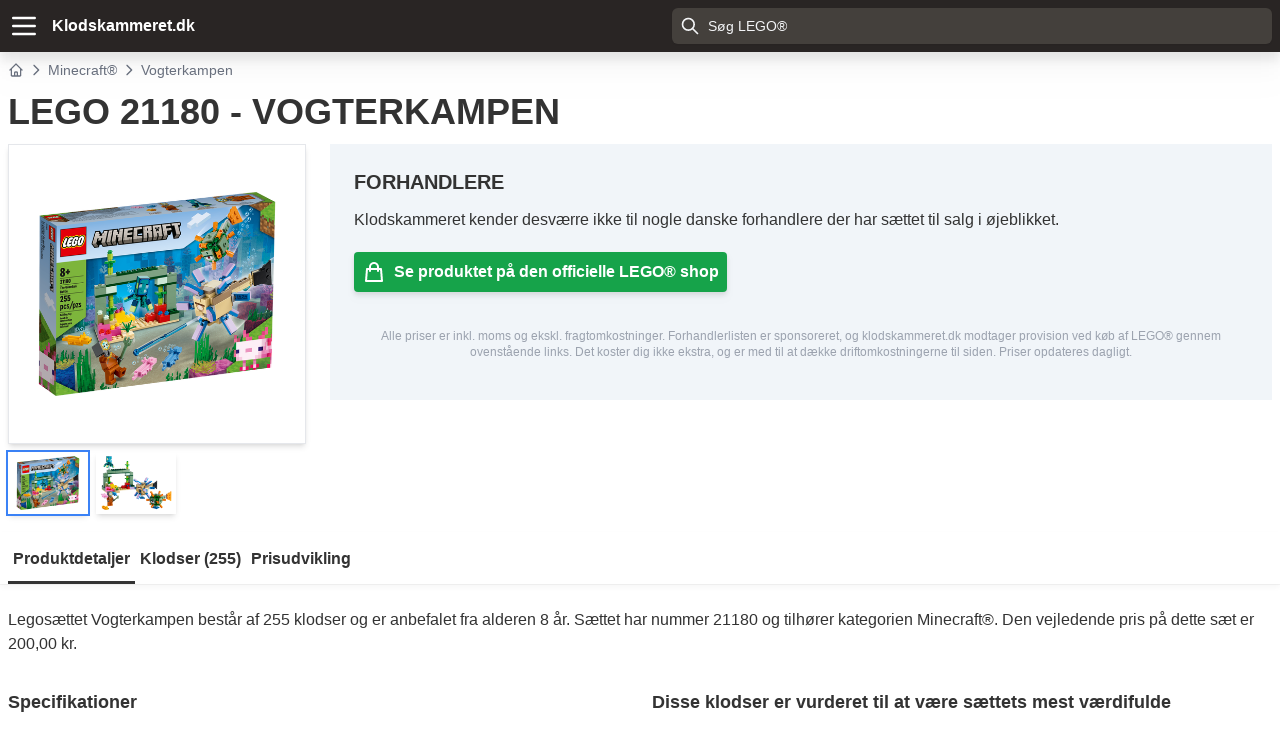

--- FILE ---
content_type: text/html; charset=utf-8
request_url: https://klodskammeret.dk/lego-21180-vogterkampen
body_size: 11742
content:
<!DOCTYPE html><html lang="da"><head><meta charSet="utf-8"/><meta name="viewport" content="width=device-width"/><meta name="theme-color" content="#131111"/><title>LEGO 21180 Vogterkampen  - Klodskammeret.dk</title><script type="application/ld+json">{"@context":"https://schema.org","@type":"BreadcrumbList","itemListElement":[{"@type":"ListItem","position":1,"name":"Hjem","item":"https://klodskammeret.dk"},{"@type":"ListItem","position":2,"name":"Minecraft®","item":"https://klodskammeret.dk/minecraft"},{"@type":"ListItem","position":3,"name":"Vogterkampen"}]}</script><script type="application/ld+json">{"@context":"https://schema.org","@type":"FAQPage","mainEntity":[[{"@type":"Question","name":"Hvor mange klodser er der i LEGO 21180 Vogterkampen?","acceptedAnswer":{"@type":"Answer","text:":"Der er 255 klodser i sættet. Derudover er der 21 ekstra klodser."}},{"@type":"Question","name":"Er der klistermærker i LEGO 21180 Vogterkampen?","acceptedAnswer":{"@type":"Answer","text:":"Nej, der er ikke klistermærker i sættet."}},{"@type":"Question","name":"Hvor meget vejer LEGO 21180 Vogterkampen?","acceptedAnswer":{"@type":"Answer","text:":"Vogterkampen (21180) har en vægt på 0 gram."}}]]}</script><meta name="next-head-count" content="6"/><link rel="preload" href="/_next/static/css/f6c43ecc337e8466.css" as="style"/><link rel="stylesheet" href="/_next/static/css/f6c43ecc337e8466.css" data-n-g=""/><link rel="preload" href="/_next/static/css/2d366debb415f52a.css" as="style"/><link rel="stylesheet" href="/_next/static/css/2d366debb415f52a.css" data-n-p=""/><noscript data-n-css=""></noscript><script defer="" nomodule="" src="/_next/static/chunks/polyfills-c67a75d1b6f99dc8.js"></script><script src="/_next/static/chunks/webpack-042e725e1bf81211.js" defer=""></script><script src="/_next/static/chunks/framework-5429a50ba5373c56.js" defer=""></script><script src="/_next/static/chunks/main-8631323982000922.js" defer=""></script><script src="/_next/static/chunks/pages/_app-a1d07853aaab3062.js" defer=""></script><script src="/_next/static/chunks/36bcf0ca-6a2ecd9af198354f.js" defer=""></script><script src="/_next/static/chunks/105-2f8c48596afa769a.js" defer=""></script><script src="/_next/static/chunks/pages/%5Bslug%5D-59a45bf3b9eff096.js" defer=""></script><script src="/_next/static/BBSRtN4pIZNynAvyIcjOq/_buildManifest.js" defer=""></script><script src="/_next/static/BBSRtN4pIZNynAvyIcjOq/_ssgManifest.js" defer=""></script><style id="__jsx-1902714592">.stars.jsx-1902714592{--percent:calc(5 / 5 * 100%);background:-webkit-linear-gradient(left,orange var(--percent),#ddd var(--percent));background:-moz-linear-gradient(left,orange var(--percent),#ddd var(--percent));background:-o-linear-gradient(left,orange var(--percent),#ddd var(--percent));background:linear-gradient(90deg,orange var(--percent),#ddd var(--percent));-webkit-background-clip:text;-webkit-text-fill-color:transparent}</style></head><body><div id="__next"><div class="layout_backdrop__ArJ96 "><div class="layout_menu__PF5Yz "><button><svg xmlns="http://www.w3.org/2000/svg" class="h-8 w-8" fill="none" viewBox="0 0 24 24" stroke="currentColor"><path stroke-linecap="round" stroke-linejoin="round" stroke-width="2" d="M6 18L18 6M6 6l12 12"></path></svg></button><div class="layout_title__MCSQ2">Klodskammeret.dk</div><ul class="flex flex-col"><li><a href="/">Forside</a></li><li><a href="/search">LEGO® sæt</a></li><li><a href="/klodser">LEGO® klodser</a></li><li><a href="/temaer">Temaer</a></li></ul></div></div><header class="bg-stone-800 drop-shadow-xl sticky top-0 z-50"><div class="container flex flex-row justify-between mx-auto text-white px-2 space-x-4"><div class="flex flex-row space-x-4 text-white"><div class="flex flex-row items-center"><button aria-label="Menu" class="no-underline text-white hover:text-white hover:underline"><svg xmlns="http://www.w3.org/2000/svg" class="h-8 w-8" fill="none" viewBox="0 0 24 24" stroke="currentColor"><path stroke-linecap="round" stroke-linejoin="round" stroke-width="2" d="M4 6h16M4 12h16M4 18h16"></path></svg></button><div class="hidden md:block px-3 font-bold"><a class="text-white hover:text-white no-underline" href="/">Klodskammeret.dk</a></div></div></div><label class="relative block my-2 w-full max-w-[600px]"><span class="sr-only">Search</span><span class="absolute inset-y-0 left-0 flex items-center pl-2 text-gray-100"><svg xmlns="http://www.w3.org/2000/svg" class="h-5 w-5" fill="none" viewBox="0 0 24 24" stroke="currentColor"><path stroke-linecap="round" stroke-linejoin="round" stroke-width="2" d="M21 21l-6-6m2-5a7 7 0 11-14 0 7 7 0 0114 0z"></path></svg></span><form><input autoComplete="off" class="text-sm placeholder:text-gray-100 block bg-stone-700 w-full rounded-md py-2 pl-9 pr-3 shadow-sm focus:outline-none focus:border-sky-500 focus:ring-sky-500 focus:ring-2" placeholder="Søg LEGO®" type="text" name="search"/></form></label></div></header><div class="container mx-auto p-2"><nav class="flex space-x-1 text-gray-500 text-sm items-center"><a class="text-gray-500" title="Hjem - Forside af Klodskammeret.dk" href="/"><svg xmlns="http://www.w3.org/2000/svg" class="h-4 w-4" fill="none" viewBox="0 0 24 24" stroke="currentColor"><path stroke-linecap="round" stroke-linejoin="round" stroke-width="2" d="M3 12l2-2m0 0l7-7 7 7M5 10v10a1 1 0 001 1h3m10-11l2 2m-2-2v10a1 1 0 01-1 1h-3m-6 0a1 1 0 001-1v-4a1 1 0 011-1h2a1 1 0 011 1v4a1 1 0 001 1m-6 0h6"></path></svg></a><svg class="h-4 w-4" xmlns="http://www.w3.org/2000/svg" fill="none" viewBox="0 0 24 24" stroke="currentColor"><path stroke-linecap="round" stroke-linejoin="round" stroke-width="2" d="M9 5l7 7-7 7"></path></svg><a class="text-gray-500 no-underline hover:text-gray-500" title="Minecraft®" href="/temaer/minecraft">Minecraft®</a><svg class="h-4 w-4 shrink-0" xmlns="http://www.w3.org/2000/svg" fill="none" viewBox="0 0 24 24" stroke="currentColor"><path stroke-linecap="round" stroke-linejoin="round" stroke-width="2" d="M9 5l7 7-7 7"></path></svg><div>Vogterkampen</div></nav><h1 class="text-xl md:text-4xl uppercase font-bold my-3">LEGO 21180 - Vogterkampen</h1><span class="m-2 absolute rounded text-white text-sm z-10 p-1 bg-red-600 hidden">Udgået produkt</span><div class="grid sm:grid-cols-2 md:grid-cols-4 gap-6"><div class="flex flex-col"><div class="bg-white pt-[100%] relative border shadow-md"><div class="absolute inset-0 flex justify-center items-center p-3"><img class="max-w-full max-h-full" src="https://www.lego.com/cdn/cs/set/assets/blt02733b01e67e078b/21180_alt1.png?fit=bounds&amp;format=png&amp;width=528&amp;height=528&amp;dpr=1" alt="LEGO 21180 - Vogterkampen"/></div></div><div class="flex flex-row mt-2 space-x-2"><div class="outline outline-2 outline-blue-500 shadow-md flex bg-white aspect-square justify-center w-20 p-1 cursor-pointer"><img class="flex object-contain max-w-full max-h-full" src="https://www.lego.com/cdn/cs/set/assets/blt02733b01e67e078b/21180_alt1.png?fit=bounds&amp;format=png&amp;width=528&amp;height=528&amp;dpr=1" alt="LEGO 21180 - Vogterkampen"/></div><div class=" shadow-md flex bg-white aspect-square justify-center w-20 p-1 cursor-pointer"><img class="flex object-contain max-w-full max-h-full" src="https://www.lego.com/cdn/cs/set/assets/blt24630dbfc197a59d/21180.png?fit=bounds&amp;format=png&amp;width=528&amp;height=528&amp;dpr=1" alt="LEGO 21180 - Vogterkampen"/></div></div></div><div class="sm:grid-cols-1 md:col-span-3"><div class="bg-slate-100 p-2 md:p-4"><div class="undefined container mx-auto p-2 max-w-[1200px]"><h2 class="text-xl font-bold uppercase">Forhandlere</h2><div><div class="mt-3"><p>Klodskammeret kender desværre ikke til nogle danske forhandlere der har sættet til salg i øjeblikket.</p></div><a href="https://click.linksynergy.com/link?id=V0uzk9q5RNc&amp;offerid=1387480.506416301750&amp;bids=1387480.506416301750&amp;bids=1387480.506416301750&amp;type=2&amp;murl=https://www.lego.com/da-dk/product/21180" rel="sponsored nofollow noopener noreferrer" target="_blank" class="inline-flex p-2 my-5 rounded bg-green-600 drop-shadow-md text-white font-bold hover:bg-green-500 hover:text-white"><svg xmlns="http://www.w3.org/2000/svg" class="h-6 w-6 mr-2" fill="none" viewBox="0 0 24 24" stroke="currentColor"><path stroke-linecap="round" stroke-linejoin="round" stroke-width="2" d="M16 11V7a4 4 0 00-8 0v4M5 9h14l1 12H4L5 9z"></path></svg><span>Se produktet på den officielle LEGO® shop</span></a></div><p class="my-4 text-center block text-gray-400 text-xs">Alle priser er inkl. moms og ekskl. fragtomkostninger. Forhandlerlisten er sponsoreret, og klodskammeret.dk modtager provision ved køb af LEGO® gennem ovenstående links. Det koster dig ikke ekstra, og er med til at dække driftomkostningerne til siden. Priser opdateres dagligt.</p></div></div></div></div></div><div class="Slug_productNavigation__gbQ3B"><ul class="container mx-auto"><li class="Slug_active__0dj4r">Produktdetaljer</li><li class="">Klodser (<!-- -->255<!-- -->)</li><li class="">Prisudvikling</li></ul></div><div class="container mx-auto p-2"><div><p class="my-4">Legosættet <!-- -->Vogterkampen<!-- --> består af <!-- -->255<!-- --> klodser og er anbefalet fra alderen <!-- -->8<!-- --> år. Sættet har nummer <!-- -->21180<!-- --> og tilhører kategorien <!-- -->Minecraft®<!-- -->. Den vejledende pris på dette sæt er <!-- -->200,00 kr.<!-- --> <!-- --> </p><div class="grid lg:grid-cols-2 gap-6 mt-8"><div><h2 class="font-bold text-lg">Specifikationer</h2><table class="Slug_specs__U2esR"><tbody><tr><td>Sæt nummer</td><td>21180</td></tr><tr><td>EAN</td><td>5702017156590</td></tr><tr><td>Navn</td><td>Vogterkampen</td></tr><tr><td>Kategori</td><td><a href="/temaer/minecraft">Minecraft®</a></td></tr><tr><td>Alder</td><td>8<!-- -->+</td></tr><tr><td>Antal klodser</td><td>255<button class="label_label__MSa9O">#<!-- -->550</button></td></tr><tr><td>Listepris</td><td>200,00 kr.<button class="label_label__MSa9O">#<!-- -->765</button></td></tr><tr><td>Pris per klods</td><td>0,78 kr.<button class="label_label__MSa9O">#<!-- -->305</button></td></tr><tr><td>Estimeret klodsværdi</td><td>186,39 kr.<button class="label_label__MSa9O">#<!-- -->542</button></td></tr><tr><td>Anmeldelser</td><td><a href="https://click.linksynergy.com/link?id=V0uzk9q5RNc&amp;offerid=1387480.506416301750&amp;bids=1387480.506416301750&amp;bids=1387480.506416301750&amp;type=2&amp;murl=https://www.lego.com/da-dk/product/21180" rel="sponsored nofollow noopener noreferrer" target="_blank"><span class="jsx-1902714592 stars"><span class="jsx-1902714592">★</span><span class="jsx-1902714592">★</span><span class="jsx-1902714592">★</span><span class="jsx-1902714592">★</span><span class="jsx-1902714592">★</span></span></a></td></tr></tbody></table><div class="mt-10"><h2 class="font-bold text-lg my-3">Spørgsmål og svar</h2><div class="border-b"><div class="border-t"><div class="flex p-2 hover:bg-gray-100 cursor-pointer"><h3>Hvor mange klodser er der i LEGO 21180 Vogterkampen?</h3><div class="ml-auto"><svg xmlns="http://www.w3.org/2000/svg" fill="none" viewBox="0 0 24 24" stroke-width="1.5" stroke="currentColor" class="w-6 h-6"><path stroke-linecap="round" stroke-linejoin="round" d="M19.5 8.25l-7.5 7.5-7.5-7.5"></path></svg></div></div><div class="my-1 p-2 hidden">Der er 255 klodser i sættet. Derudover er der 21 ekstra klodser.</div></div><div class="border-t"><div class="flex p-2 hover:bg-gray-100 cursor-pointer"><h3>Er der klistermærker i LEGO 21180 Vogterkampen?</h3><div class="ml-auto"><svg xmlns="http://www.w3.org/2000/svg" fill="none" viewBox="0 0 24 24" stroke-width="1.5" stroke="currentColor" class="w-6 h-6"><path stroke-linecap="round" stroke-linejoin="round" d="M19.5 8.25l-7.5 7.5-7.5-7.5"></path></svg></div></div><div class="my-1 p-2 hidden">Nej, der er ikke klistermærker i sættet.</div></div><div class="border-t"><div class="flex p-2 hover:bg-gray-100 cursor-pointer"><h3>Hvor meget vejer LEGO 21180 Vogterkampen?</h3><div class="ml-auto"><svg xmlns="http://www.w3.org/2000/svg" fill="none" viewBox="0 0 24 24" stroke-width="1.5" stroke="currentColor" class="w-6 h-6"><path stroke-linecap="round" stroke-linejoin="round" d="M19.5 8.25l-7.5 7.5-7.5-7.5"></path></svg></div></div><div class="my-1 p-2 hidden">Vogterkampen (21180) har en vægt på 0 gram.</div></div></div></div><div class="mt-10"><h2 class="font-bold text-lg my-3">Afstemning</h2><div class="poll_poll__W7hWU"></div></div></div><div><h2 class="font-bold text-lg">Disse klodser er vurderet til at være sættets mest værdifulde</h2><div class="grid grid-cols-4 sm:grid-cols-6 md:grid-cols-6 lg:grid-cols-6 mt-4 gap-2"><div class="flex flex-col bg-white border rounded overflow-hidden "><div class="bg-white pt-[100%] relative"><div class="absolute inset-0 p-1"><a class="no-underline" href="/parts?part=3795&amp;color=184632"><img class="max-w-full max-h-full" src="https://cdn.rebrickable.com/media/parts/elements/4245554.jpg" alt="Plate 2 x 6"/></a></div></div><div class="flex-auto  min-h-5 bg-slate-100 text-black text-xs p-1 text-center"><div>12,42 kr.</div></div></div><div class="flex flex-col bg-white border rounded overflow-hidden "><div class="bg-white pt-[100%] relative"><div class="absolute inset-0 p-1"><a class="no-underline" href="/parts?part=3033&amp;color=E4CD9E"><img class="max-w-full max-h-full" src="https://cdn.rebrickable.com/media/parts/elements/4218966.jpg" alt="Plate 6 x 10"/></a></div></div><div class="flex-auto  min-h-5 bg-slate-100 text-black text-xs p-1 text-center"><div>3,18 kr.</div></div></div><div class="flex flex-col bg-white border rounded overflow-hidden "><div class="bg-white pt-[100%] relative"><div class="absolute inset-0 p-1"><a class="no-underline" href="/parts?part=11203pr0020&amp;color=A0BCAC"><img class="max-w-full max-h-full" src="https://cdn.rebrickable.com/media/parts/elements/6299729.jpg" alt="Tile Special 2 x 2 Inverted with Pixelated Red Eye print"/></a></div></div><div class="flex-auto  min-h-5 bg-slate-100 text-black text-xs p-1 text-center"><div>2,76 kr.</div></div></div><div class="flex flex-col bg-white border rounded overflow-hidden "><div class="bg-white pt-[100%] relative"><div class="absolute inset-0 p-1"><a class="no-underline" href="/parts?part=86879&amp;color=F8BB3D"><img class="max-w-full max-h-full" src="https://cdn.rebrickable.com/media/parts/elements/6383178.jpg" alt="Animal Body Part, Axolotls (Fish) Body"/></a></div></div><div class="flex-auto  min-h-5 bg-slate-100 text-black text-xs p-1 text-center"><div>2,70 kr.</div></div></div><div class="flex flex-col bg-white border rounded overflow-hidden "><div class="bg-white pt-[100%] relative"><div class="absolute inset-0 p-1"><a class="no-underline" href="/parts?part=26603pr0080&amp;color=E4CD9E"><img class="max-w-full max-h-full" src="https://cdn.rebrickable.com/media/parts/elements/6299721.jpg" alt="Tile 2 x 3 with Pixelated Orange Eye print"/></a></div></div><div class="flex-auto  min-h-5 bg-slate-100 text-black text-xs p-1 text-center"><div>2,69 kr.</div></div></div><div class="flex flex-col bg-white border rounded overflow-hidden "><div class="bg-white pt-[100%] relative"><div class="absolute inset-0 p-1"><a class="no-underline" href="/parts?part=86879&amp;color=E4ADC8"><img class="max-w-full max-h-full" src="https://cdn.rebrickable.com/media/parts/elements/6383977.jpg" alt="Animal Body Part, Axolotls (Fish) Body"/></a></div></div><div class="flex-auto  min-h-5 bg-slate-100 text-black text-xs p-1 text-center"><div>2,68 kr.</div></div></div><div class="flex flex-col bg-white border rounded overflow-hidden "><div class="bg-white pt-[100%] relative"><div class="absolute inset-0 p-1"><a class="no-underline" href="/parts?part=86879&amp;color=5A93DB"><img class="max-w-full max-h-full" src="https://cdn.rebrickable.com/media/parts/elements/6383978.jpg" alt="Animal Body Part, Axolotls (Fish) Body"/></a></div></div><div class="flex-auto  min-h-5 bg-slate-100 text-black text-xs p-1 text-center"><div>2,66 kr.</div></div></div><div class="flex flex-col bg-white border rounded overflow-hidden "><div class="bg-white pt-[100%] relative"><div class="absolute inset-0 p-1"><a class="no-underline" href="/parts?part=78801&amp;color=A0BCAC"><img class="max-w-full max-h-full" src="https://cdn.rebrickable.com/media/parts/elements/6347366.jpg" alt="Weapon Trident, Blocky"/></a></div></div><div class="flex-auto  min-h-5 bg-slate-100 text-black text-xs p-1 text-center"><div>2,63 kr.</div></div></div><div class="flex flex-col bg-white border rounded overflow-hidden "><div class="bg-white pt-[100%] relative"><div class="absolute inset-0 p-1"><a class="no-underline" href="/parts?part=78801&amp;color=A0BCAC"><img class="max-w-full max-h-full" src="https://cdn.rebrickable.com/media/parts/elements/6347366.jpg" alt="Weapon Trident, Blocky"/></a></div></div><div class="flex-auto  min-h-5 bg-slate-100 text-black text-xs p-1 text-center"><div>2,63 kr.</div></div></div><div class="flex flex-col bg-white border rounded overflow-hidden "><div class="bg-white pt-[100%] relative"><div class="absolute inset-0 p-1"><a class="no-underline" href="/parts?part=63868&amp;color=FCFCFC"><img class="max-w-full max-h-full" src="https://cdn.rebrickable.com/media/parts/elements/6358934.jpg" alt="Plate Special 1 x 2 with Clip Horizontal on End"/></a></div></div><div class="flex-auto  min-h-5 bg-slate-100 text-black text-xs p-1 text-center"><div>2,59 kr.</div></div></div><div class="flex flex-col bg-white border rounded overflow-hidden "><div class="bg-white pt-[100%] relative"><div class="absolute inset-0 p-1"><a class="no-underline" href="/parts?part=2445&amp;color=184632"><img class="max-w-full max-h-full" src="https://cdn.rebrickable.com/media/parts/elements/6186824.jpg" alt="Plate 2 x 12"/></a></div></div><div class="flex-auto  min-h-5 bg-slate-100 text-black text-xs p-1 text-center"><div>2,55 kr.</div></div></div><div class="flex flex-col bg-white border rounded overflow-hidden "><div class="bg-white pt-[100%] relative"><div class="absolute inset-0 p-1"><a class="no-underline" href="/parts?part=26603pr0081&amp;color=0A3463"><img class="max-w-full max-h-full" src="https://cdn.rebrickable.com/media/parts/elements/6385123.jpg" alt="Tile 2 x 3 with Pixelated Sand Green Face print (Minecraft)"/></a></div></div><div class="flex-auto  min-h-5 bg-slate-100 text-black text-xs p-1 text-center"><div>2,08 kr.</div></div></div></div><h2 class="font-bold text-lg mt-4">Disse klodser kan kun fås i dette sæt</h2><div class="grid grid-cols-4 sm:grid-cols-6 md:grid-cols-6 lg:grid-cols-6 mt-4 gap-2"><div class="flex flex-col bg-white border rounded overflow-hidden "><div class="bg-white pt-[100%] relative"><div class="absolute inset-0 p-1"><a class="no-underline" href="/parts?part=26603pr0081&amp;color=0A3463"><img class="max-w-full max-h-full" src="https://cdn.rebrickable.com/media/parts/elements/6385123.jpg" alt="Tile 2 x 3 with Pixelated Sand Green Face print (Minecraft)"/></a></div></div><div class="flex-auto  min-h-5 bg-slate-100 text-black text-xs p-1 text-center"><div><strong>1</strong>x</div></div></div><div class="flex flex-col bg-white border rounded overflow-hidden "><div class="bg-white pt-[100%] relative"><div class="absolute inset-0 p-1"><a class="no-underline" href="/parts?part=86879&amp;color=5A93DB"><img class="max-w-full max-h-full" src="https://cdn.rebrickable.com/media/parts/elements/6383978.jpg" alt="Animal Body Part, Axolotls (Fish) Body"/></a></div></div><div class="flex-auto  min-h-5 bg-slate-100 text-black text-xs p-1 text-center"><div><strong>1</strong>x</div></div></div><div class="flex flex-col bg-white border rounded overflow-hidden "><div class="bg-white pt-[100%] relative"><div class="absolute inset-0 p-1"><a class="no-underline" href="/parts?part=3024pr0022&amp;color=5A93DB"><img class="max-w-full max-h-full" src="https://cdn.rebrickable.com/media/parts/elements/6391662.jpg" alt="Plate 1 x 1 with Black Eyes, Medium Lavender Nose print"/></a></div></div><div class="flex-auto  min-h-5 bg-slate-100 text-black text-xs p-1 text-center"><div><strong>1</strong>x</div></div></div><div class="flex flex-col bg-white border rounded overflow-hidden "><div class="bg-white pt-[100%] relative"><div class="absolute inset-0 p-1"><a class="no-underline" href="/parts?part=3024pr0022&amp;color=5A93DB"><img class="max-w-full max-h-full" src="https://cdn.rebrickable.com/media/parts/elements/6391662.jpg" alt="Plate 1 x 1 with Black Eyes, Medium Lavender Nose print"/></a></div></div><div class="flex-auto  min-h-5 bg-slate-100 text-black text-xs p-1 text-center"><div><strong>1</strong>x</div></div></div><div class="flex flex-col bg-white border rounded overflow-hidden "><div class="bg-white pt-[100%] relative"><div class="absolute inset-0 p-1"><a class="no-underline" href="/parts?part=11203pr0020&amp;color=A0BCAC"><img class="max-w-full max-h-full" src="https://cdn.rebrickable.com/media/parts/elements/6299729.jpg" alt="Tile Special 2 x 2 Inverted with Pixelated Red Eye print"/></a></div></div><div class="flex-auto  min-h-5 bg-slate-100 text-black text-xs p-1 text-center"><div><strong>1</strong>x</div></div></div><div class="flex flex-col bg-white border rounded overflow-hidden "><div class="bg-white pt-[100%] relative"><div class="absolute inset-0 p-1"><a class="no-underline" href="/parts?part=86879&amp;color=E4ADC8"><img class="max-w-full max-h-full" src="https://cdn.rebrickable.com/media/parts/elements/6383977.jpg" alt="Animal Body Part, Axolotls (Fish) Body"/></a></div></div><div class="flex-auto  min-h-5 bg-slate-100 text-black text-xs p-1 text-center"><div><strong>1</strong>x</div></div></div><div class="flex flex-col bg-white border rounded overflow-hidden "><div class="bg-white pt-[100%] relative"><div class="absolute inset-0 p-1"><a class="no-underline" href="/parts?part=3024pr0021&amp;color=E4ADC8"><img class="max-w-full max-h-full" src="https://cdn.rebrickable.com/media/parts/elements/6385121.jpg" alt="Plate 1 x 1 with Black Eyes, Dark Pink Nose print"/></a></div></div><div class="flex-auto  min-h-5 bg-slate-100 text-black text-xs p-1 text-center"><div><strong>1</strong>x</div></div></div><div class="flex flex-col bg-white border rounded overflow-hidden "><div class="bg-white pt-[100%] relative"><div class="absolute inset-0 p-1"><a class="no-underline" href="/parts?part=3024pr0021&amp;color=E4ADC8"><img class="max-w-full max-h-full" src="https://cdn.rebrickable.com/media/parts/elements/6385121.jpg" alt="Plate 1 x 1 with Black Eyes, Dark Pink Nose print"/></a></div></div><div class="flex-auto  min-h-5 bg-slate-100 text-black text-xs p-1 text-center"><div><strong>1</strong>x</div></div></div><div class="flex flex-col bg-white border rounded overflow-hidden "><div class="bg-white pt-[100%] relative"><div class="absolute inset-0 p-1"><a class="no-underline" href="/parts?part=26603pr0080&amp;color=E4CD9E"><img class="max-w-full max-h-full" src="https://cdn.rebrickable.com/media/parts/elements/6299721.jpg" alt="Tile 2 x 3 with Pixelated Orange Eye print"/></a></div></div><div class="flex-auto  min-h-5 bg-slate-100 text-black text-xs p-1 text-center"><div><strong>1</strong>x</div></div></div><div class="flex flex-col bg-white border rounded overflow-hidden "><div class="bg-white pt-[100%] relative"><div class="absolute inset-0 p-1"><a class="no-underline" href="/parts?part=86879&amp;color=F8BB3D"><img class="max-w-full max-h-full" src="https://cdn.rebrickable.com/media/parts/elements/6383178.jpg" alt="Animal Body Part, Axolotls (Fish) Body"/></a></div></div><div class="flex-auto  min-h-5 bg-slate-100 text-black text-xs p-1 text-center"><div><strong>1</strong>x</div></div></div><div class="flex flex-col bg-white border rounded overflow-hidden "><div class="bg-white pt-[100%] relative"><div class="absolute inset-0 p-1"><a class="no-underline" href="/parts?part=3024pr0020&amp;color=F8BB3D"><img class="max-w-full max-h-full" src="https://cdn.rebrickable.com/media/parts/elements/6385120.jpg" alt="Plate 1 x 1 with Black Eyes, Dark Orange Nose print"/></a></div></div><div class="flex-auto  min-h-5 bg-slate-100 text-black text-xs p-1 text-center"><div><strong>1</strong>x</div></div></div><div class="flex flex-col bg-white border rounded overflow-hidden "><div class="bg-white pt-[100%] relative"><div class="absolute inset-0 p-1"><a class="no-underline" href="/parts?part=3024pr0020&amp;color=F8BB3D"><img class="max-w-full max-h-full" src="https://cdn.rebrickable.com/media/parts/elements/6385120.jpg" alt="Plate 1 x 1 with Black Eyes, Dark Orange Nose print"/></a></div></div><div class="flex-auto  min-h-5 bg-slate-100 text-black text-xs p-1 text-center"><div><strong>1</strong>x</div></div></div></div></div></div><article class="Slug_review__TtL66"></article></div><h2 class="my-5 text-xl uppercase font-bold">Andre <!-- -->Minecraft®<!-- --> sæt</h2><aside><div class="grid p-3 grid-cols-2 md:grid-cols-4 lg:grid-cols-6 gap-3 my-3 bg-slate-100"><div class="flex flex-col rounded p-2 bg-white shadow-[0_2px_4px_0_rgba(30,35,41,.1)] hover:shadow-[0_4px_8px_0_rgba(30,35,41,.1)]"><div class="absolute z-10 p-1 flex gap-x-px"><div class="rounded text-black z-10 p-1 bg-yellow-300 ">Spar <!-- -->50<!-- -->%</div><div class="rounded text-white z-10 p-1 bg-red-600 hidden">Udgået</div></div><div class="ProductsGrid_imageContainer__q1ohA"><a class="ProductsGrid_imageWrapper__HDXZH" href="/lego-21253-dyrereservatet"><img loading="lazy" class="ProductsGrid_image__7R2RZ" alt="LEGO 21253 - Dyrereservatet" src="https://www.lego.com/cdn/cs/set/assets/blt96d3d81c0f7b5ffe/21253.png?fit=bounds&amp;format=jpg&amp;quality=80&amp;width=528&amp;height=528&amp;dpr=1"/></a></div><a title="LEGO 21253 Dyrereservatet" class="flex-1 mt-2 text-black" href="/lego-21253-dyrereservatet">LEGO <!-- -->21253<!-- --> - <!-- -->Dyrereservatet</a><div class="mt-2 line-through">179,95 kr.</div><a class="mt-2 shadow-md bg-green-600 p-2 rounded text-white uppercase font-bold text-center hover:bg-green-500 no-underline hover:text-white" href="/lego-21253-dyrereservatet">Fra <!-- -->89,97 kr.</a></div><div class="flex flex-col rounded p-2 bg-white shadow-[0_2px_4px_0_rgba(30,35,41,.1)] hover:shadow-[0_4px_8px_0_rgba(30,35,41,.1)]"><div class="absolute z-10 p-1 flex gap-x-px"><div class="rounded text-black z-10 p-1 bg-yellow-300 ">Spar <!-- -->46<!-- -->%</div><div class="rounded text-white z-10 p-1 bg-red-600 hidden">Udgået</div></div><div class="ProductsGrid_imageContainer__q1ohA"><a class="ProductsGrid_imageWrapper__HDXZH" href="/lego-21260-kirsebaertrhaven"><img loading="lazy" class="ProductsGrid_image__7R2RZ" alt="LEGO 21260 - Kirsebærtræhaven" src="https://www.lego.com/cdn/cs/set/assets/blt600f3813eec286cf/21260_boxprod_v39_sha.png?fit=bounds&amp;format=jpg&amp;quality=80&amp;width=528&amp;height=528&amp;dpr=1"/></a></div><a title="LEGO 21260 Kirsebærtræhaven" class="flex-1 mt-2 text-black" href="/lego-21260-kirsebaertrhaven">LEGO <!-- -->21260<!-- --> - <!-- -->Kirsebærtræhaven</a><div class="mt-2 line-through">249,95 kr.</div><a class="mt-2 shadow-md bg-green-600 p-2 rounded text-white uppercase font-bold text-center hover:bg-green-500 no-underline hover:text-white" href="/lego-21260-kirsebaertrhaven">Fra <!-- -->135,00 kr.</a></div><div class="flex flex-col rounded p-2 bg-white shadow-[0_2px_4px_0_rgba(30,35,41,.1)] hover:shadow-[0_4px_8px_0_rgba(30,35,41,.1)]"><div class="absolute z-10 p-1 flex gap-x-px"><div class="rounded text-black z-10 p-1 bg-yellow-300 ">Spar <!-- -->39<!-- -->%</div><div class="rounded text-white z-10 p-1 bg-red-600 hidden">Udgået</div></div><div class="ProductsGrid_imageContainer__q1ohA"><a class="ProductsGrid_imageWrapper__HDXZH" href="/lego-21251-steves-oerkenekspedition"><img loading="lazy" class="ProductsGrid_image__7R2RZ" alt="LEGO 21251 - Steves ørkenekspedition" src="https://www.lego.com/cdn/cs/set/assets/blt71df93eb481c402b/21251_alt1.png?fit=bounds&amp;format=jpg&amp;quality=80&amp;width=528&amp;height=528&amp;dpr=1"/></a></div><a title="LEGO 21251 Steves ørkenekspedition" class="flex-1 mt-2 text-black" href="/lego-21251-steves-oerkenekspedition">LEGO <!-- -->21251<!-- --> - <!-- -->Steves ørkenekspedition</a><div class="mt-2 line-through">89,95 kr.</div><a class="mt-2 shadow-md bg-green-600 p-2 rounded text-white uppercase font-bold text-center hover:bg-green-500 no-underline hover:text-white" href="/lego-21251-steves-oerkenekspedition">Fra <!-- -->55,00 kr.</a></div><div class="flex flex-col rounded p-2 bg-white shadow-[0_2px_4px_0_rgba(30,35,41,.1)] hover:shadow-[0_4px_8px_0_rgba(30,35,41,.1)]"><div class="absolute z-10 p-1 flex gap-x-px"><div class="rounded text-black z-10 p-1 bg-yellow-300 ">Spar <!-- -->39<!-- -->%</div><div class="rounded text-white z-10 p-1 bg-red-600 hidden">Udgået</div></div><div class="ProductsGrid_imageContainer__q1ohA"><a class="ProductsGrid_imageWrapper__HDXZH" href="/lego-21252-vaabenkammeret"><img loading="lazy" class="ProductsGrid_image__7R2RZ" alt="LEGO 21252 - Våbenkammeret" src="https://www.lego.com/cdn/cs/set/assets/blt7323491baa609ec4/21252.png?fit=bounds&amp;format=jpg&amp;quality=80&amp;width=528&amp;height=528&amp;dpr=1"/></a></div><a title="LEGO 21252 Våbenkammeret" class="flex-1 mt-2 text-black" href="/lego-21252-vaabenkammeret">LEGO <!-- -->21252<!-- --> - <!-- -->Våbenkammeret</a><div class="mt-2 line-through">179,95 kr.</div><a class="mt-2 shadow-md bg-green-600 p-2 rounded text-white uppercase font-bold text-center hover:bg-green-500 no-underline hover:text-white" href="/lego-21252-vaabenkammeret">Fra <!-- -->110,50 kr.</a></div><div class="flex flex-col rounded p-2 bg-white shadow-[0_2px_4px_0_rgba(30,35,41,.1)] hover:shadow-[0_4px_8px_0_rgba(30,35,41,.1)]"><div class="absolute z-10 p-1 flex gap-x-px"><div class="rounded text-black z-10 p-1 bg-yellow-300 ">Spar <!-- -->37<!-- -->%</div><div class="rounded text-white z-10 p-1 bg-red-600 hidden">Udgået</div></div><div class="ProductsGrid_imageContainer__q1ohA"><a class="ProductsGrid_imageWrapper__HDXZH" href="/lego-21255-baghold-ved-netherportalen"><img loading="lazy" class="ProductsGrid_image__7R2RZ" alt="LEGO 21255 - Baghold ved Nether-portalen" src="https://www.lego.com/cdn/cs/set/assets/blt37e55aae3b0b8533/21255_alt1.png?fit=bounds&amp;format=jpg&amp;quality=80&amp;width=528&amp;height=528&amp;dpr=1"/></a></div><a title="LEGO 21255 Baghold ved Nether-portalen" class="flex-1 mt-2 text-black" href="/lego-21255-baghold-ved-netherportalen">LEGO <!-- -->21255<!-- --> - <!-- -->Baghold ved Nether-portalen</a><div class="mt-2 line-through">349,95 kr.</div><a class="mt-2 shadow-md bg-green-600 p-2 rounded text-white uppercase font-bold text-center hover:bg-green-500 no-underline hover:text-white" href="/lego-21255-baghold-ved-netherportalen">Fra <!-- -->220,00 kr.</a></div><div class="flex flex-col rounded p-2 bg-white shadow-[0_2px_4px_0_rgba(30,35,41,.1)] hover:shadow-[0_4px_8px_0_rgba(30,35,41,.1)]"><div class="absolute z-10 p-1 flex gap-x-px"><div class="rounded text-black z-10 p-1 bg-yellow-300 ">Spar <!-- -->36<!-- -->%</div><div class="rounded text-white z-10 p-1 bg-red-600 hidden">Udgået</div></div><div class="ProductsGrid_imageContainer__q1ohA"><a class="ProductsGrid_imageWrapper__HDXZH" href="/lego-21254-skildpaddestrandhuset"><img loading="lazy" class="ProductsGrid_image__7R2RZ" alt="LEGO 21254 - Skildpaddestrandhuset" src="https://www.lego.com/cdn/cs/set/assets/blt5f1e8823494b793d/21254_alt1.png?fit=bounds&amp;format=jpg&amp;quality=80&amp;width=528&amp;height=528&amp;dpr=1"/></a></div><a title="LEGO 21254 Skildpaddestrandhuset" class="flex-1 mt-2 text-black" href="/lego-21254-skildpaddestrandhuset">LEGO <!-- -->21254<!-- --> - <!-- -->Skildpaddestrandhuset</a><div class="mt-2 line-through">249,95 kr.</div><a class="mt-2 shadow-md bg-green-600 p-2 rounded text-white uppercase font-bold text-center hover:bg-green-500 no-underline hover:text-white" href="/lego-21254-skildpaddestrandhuset">Fra <!-- -->160,00 kr.</a></div></div></aside></div><footer class="footer_footer__mqdak"><div class="footer_upperSection__VH9RO"><div class="footer_container__RjHDT"><div class="footer_title__fwZPI">Populære temaer</div><ul><li><a href="/temaer/lego-icons">LEGO® Icons</a></li><li><a href="/temaer/ideas">LEGO® Ideas</a></li><li><a href="/temaer/city">LEGO® City</a></li><li><a href="/temaer/star-wars">LEGO® STAR WARS™</a></li><li><a href="/temaer/technic">LEGO® Technic™</a></li></ul></div><div class="footer_container__RjHDT"><div class="footer_title__fwZPI">Populære sæt</div><ul><li><a title="10307 Eiffeltårnet" href="/lego-10307-eiffeltaarnet">10307 Eiffeltårnet</a></li><li><a title="10294 Titanic" href="/lego-10294-lego-titanic">10294 Titanic</a></li><li><a title="10303 Rutsjebane med loop" href="/lego-10303-rutsjebane-med-loop">10303 Rutsjebane med loop</a></li><li><a title="21335 Motoriseret fyrtårn" href="/lego-21335-motoriseret-fyrtaarn">21335 Motoriseret fyrtårn</a></li><li><a title="10297 Hyggeligt hotel" href="/lego-10297-hyggeligt-hotel">10297 Hyggeligt hotel</a></li><li><a title="40646 Påskeliljer" href="/lego-40646-paaskeliljer">40646 Påskeliljer</a></li></ul></div><div class="footer_container__RjHDT"><div class="footer_title__fwZPI">Nyheder</div><ul><li><a title="LEGO 10316 - RINGENES HERRE: KLØVEDAL" href="/lego-10316-ringenes-herre-kloevedal">LEGO 10316 - RINGENES HERRE: KLØVEDAL</a></li><li><a title="21338 A-hytte" href="/lego-21338-ahytte">21338 A-hytte</a></li><li><a title="10314 Dekoration med tørrede blomster" href="/lego-10314-dekoration-med-toerrede-blomster">10314 Dekoration med tørrede blomster</a></li><li><a title="40638 Hjertepynt" href="/lego-40638-hjertepynt">40638 Hjertepynt</a></li><li><a title="10312 Jazzklub" href="/lego-10312-jazzklub">10312 Jazzklub</a></li><li><a title="10313 Buket af vilde blomster" href="/lego-10313-buket-af-vilde-blomster">10313 Buket af vilde blomster</a></li></ul></div><div class="footer_container__RjHDT"><div class="footer_title__fwZPI">Information</div><ul><li><a title="De største LEGO® sæt" href="/de-stoerste-lego-saet">De største LEGO® sæt</a></li><li><a title="Privatlivspolitik" href="/privatlivspolitik">Privatlivspolitik</a></li><li><a title="Om klodskammeret" href="/om">Om klodskammeret</a></li></ul></div></div><div class="footer_lowerSection__J5I_T"><div><div class="footer_header__AFVqt">Klodskammeret</div><div class="footer_disclaimer__FKMwm">LEGO® er et varemærke tilhørende LEGO Koncernen, som ikke sponsorerer eller autoriserer denne hjemmeside.</div></div><div class="footer_social__j9Fiy"></div></div></footer></div><script id="__NEXT_DATA__" type="application/json">{"props":{"pageProps":{"set":{"set_num":"21180","ean":"5702017156590","slug":"lego-21180-vogterkampen","danish_name":"Vogterkampen","brand_category_id":20,"height":null,"width":null,"depth":null,"list_price":"200.00","list_price_old":"200.00","piece_count":255,"min_age":8,"max_age":null,"rating":5,"reviews_count":18,"weight":162.0099999999999,"weight_rank":593,"price_per_weight_rank":515,"price_per_piece_rank":305,"piece_price_rank":542,"list_price_rank":765,"piece_price":"186.39","piece_count_rank":550,"created_at":"2022-08-28T19:49:33.000Z","package_weight":null,"retired":0,"image_url_primary":"https://www.lego.com/cdn/cs/set/assets/blt24630dbfc197a59d/21180.png?fit=bounds\u0026format=png\u0026width=528\u0026height=528\u0026dpr=1","image_url_secondary":"https://www.lego.com/cdn/cs/set/assets/blt02733b01e67e078b/21180_alt1.png?fit=bounds\u0026format=png\u0026width=528\u0026height=528\u0026dpr=1","brand_category_name":"Minecraft®","brand_category_slug":"minecraft"},"retailers":[],"sets":[{"set_num":"21253","ean":"5702017583297","slug":"lego-21253-dyrereservatet","danish_name":"Dyrereservatet","brand_category_id":20,"height":null,"width":null,"depth":null,"list_price":"179.95","list_price_old":null,"piece_count":206,"min_age":7,"max_age":null,"rating":null,"reviews_count":null,"weight":null,"weight_rank":null,"price_per_weight_rank":null,"price_per_piece_rank":null,"piece_price_rank":null,"list_price_rank":null,"piece_price":null,"piece_count_rank":null,"created_at":"2025-04-18T22:44:36.000Z","package_weight":null,"retired":0,"image_url_primary":"https://www.lego.com/cdn/cs/set/assets/blt2d4ff65b79823bf5/21253_alt1.png?fit=bounds\u0026format=jpg\u0026quality=80\u0026width=528\u0026height=528\u0026dpr=1","image_url_secondary":"https://www.lego.com/cdn/cs/set/assets/blt96d3d81c0f7b5ffe/21253.png?fit=bounds\u0026format=jpg\u0026quality=80\u0026width=528\u0026height=528\u0026dpr=1","brand_category_name":"Minecraft®","best_price":"89.97","discount_percent":"0.500028","best_price_per_piece":"0.436748","list_price_per_piece":"0.873544","best_price_per_weight":null,"list_price_per_weight":null,"piece_price_per_best_price":null},{"set_num":"21260","ean":"5702017583365","slug":"lego-21260-kirsebaertrhaven","danish_name":"Kirsebærtræhaven","brand_category_id":20,"height":null,"width":null,"depth":null,"list_price":"249.95","list_price_old":null,"piece_count":304,"min_age":8,"max_age":null,"rating":null,"reviews_count":null,"weight":null,"weight_rank":null,"price_per_weight_rank":null,"price_per_piece_rank":null,"piece_price_rank":null,"list_price_rank":null,"piece_price":null,"piece_count_rank":null,"created_at":"2025-04-18T22:44:49.000Z","package_weight":null,"retired":0,"image_url_primary":"https://www.lego.com/cdn/cs/set/assets/bltf58c01afd0628a8e/21260.png?fit=bounds\u0026format=jpg\u0026quality=80\u0026width=528\u0026height=528\u0026dpr=1","image_url_secondary":"https://www.lego.com/cdn/cs/set/assets/blt600f3813eec286cf/21260_boxprod_v39_sha.png?fit=bounds\u0026format=jpg\u0026quality=80\u0026width=528\u0026height=528\u0026dpr=1","brand_category_name":"Minecraft®","best_price":"135.00","discount_percent":"0.459892","best_price_per_piece":"0.444079","list_price_per_piece":"0.822204","best_price_per_weight":null,"list_price_per_weight":null,"piece_price_per_best_price":null},{"set_num":"21251","ean":"5702017583273","slug":"lego-21251-steves-oerkenekspedition","danish_name":"Steves ørkenekspedition","brand_category_id":20,"height":null,"width":null,"depth":null,"list_price":"89.95","list_price_old":null,"piece_count":75,"min_age":6,"max_age":null,"rating":null,"reviews_count":null,"weight":null,"weight_rank":null,"price_per_weight_rank":null,"price_per_piece_rank":null,"piece_price_rank":null,"list_price_rank":null,"piece_price":null,"piece_count_rank":null,"created_at":"2025-04-18T22:44:30.000Z","package_weight":null,"retired":0,"image_url_primary":"https://www.lego.com/cdn/cs/set/assets/blt2cb0e22f321cccc3/21251.png?fit=bounds\u0026format=jpg\u0026quality=80\u0026width=528\u0026height=528\u0026dpr=1","image_url_secondary":"https://www.lego.com/cdn/cs/set/assets/blt71df93eb481c402b/21251_alt1.png?fit=bounds\u0026format=jpg\u0026quality=80\u0026width=528\u0026height=528\u0026dpr=1","brand_category_name":"Minecraft®","best_price":"55.00","discount_percent":"0.388549","best_price_per_piece":"0.733333","list_price_per_piece":"1.199333","best_price_per_weight":null,"list_price_per_weight":null,"piece_price_per_best_price":null},{"set_num":"21252","ean":"5702017583280","slug":"lego-21252-vaabenkammeret","danish_name":"Våbenkammeret","brand_category_id":20,"height":null,"width":null,"depth":null,"list_price":"179.95","list_price_old":null,"piece_count":203,"min_age":7,"max_age":null,"rating":null,"reviews_count":null,"weight":null,"weight_rank":null,"price_per_weight_rank":null,"price_per_piece_rank":null,"piece_price_rank":null,"list_price_rank":null,"piece_price":null,"piece_count_rank":null,"created_at":"2025-04-18T22:44:33.000Z","package_weight":null,"retired":0,"image_url_primary":"https://www.lego.com/cdn/cs/set/assets/blt8a1acda830147b4f/21252_alt1.png?fit=bounds\u0026format=jpg\u0026quality=80\u0026width=528\u0026height=528\u0026dpr=1","image_url_secondary":"https://www.lego.com/cdn/cs/set/assets/blt7323491baa609ec4/21252.png?fit=bounds\u0026format=jpg\u0026quality=80\u0026width=528\u0026height=528\u0026dpr=1","brand_category_name":"Minecraft®","best_price":"110.50","discount_percent":"0.385941","best_price_per_piece":"0.544335","list_price_per_piece":"0.886453","best_price_per_weight":null,"list_price_per_weight":null,"piece_price_per_best_price":null},{"set_num":"21255","ean":"5702017583310","slug":"lego-21255-baghold-ved-netherportalen","danish_name":"Baghold ved Nether-portalen","brand_category_id":20,"height":null,"width":null,"depth":null,"list_price":"349.95","list_price_old":null,"piece_count":352,"min_age":8,"max_age":null,"rating":null,"reviews_count":null,"weight":null,"weight_rank":null,"price_per_weight_rank":null,"price_per_piece_rank":null,"piece_price_rank":null,"list_price_rank":null,"piece_price":null,"piece_count_rank":null,"created_at":"2025-04-18T22:44:41.000Z","package_weight":null,"retired":0,"image_url_primary":"https://www.lego.com/cdn/cs/set/assets/blt73efc5622c75bd57/21255.png?fit=bounds\u0026format=jpg\u0026quality=80\u0026width=528\u0026height=528\u0026dpr=1","image_url_secondary":"https://www.lego.com/cdn/cs/set/assets/blt37e55aae3b0b8533/21255_alt1.png?fit=bounds\u0026format=jpg\u0026quality=80\u0026width=528\u0026height=528\u0026dpr=1","brand_category_name":"Minecraft®","best_price":"220.00","discount_percent":"0.371339","best_price_per_piece":"0.625000","list_price_per_piece":"0.994176","best_price_per_weight":null,"list_price_per_weight":null,"piece_price_per_best_price":null},{"set_num":"21254","ean":"5702017583303","slug":"lego-21254-skildpaddestrandhuset","danish_name":"Skildpaddestrandhuset","brand_category_id":20,"height":null,"width":null,"depth":null,"list_price":"249.95","list_price_old":null,"piece_count":234,"min_age":8,"max_age":null,"rating":null,"reviews_count":null,"weight":null,"weight_rank":null,"price_per_weight_rank":null,"price_per_piece_rank":null,"piece_price_rank":null,"list_price_rank":null,"piece_price":null,"piece_count_rank":null,"created_at":"2025-04-18T22:44:38.000Z","package_weight":null,"retired":0,"image_url_primary":"https://www.lego.com/cdn/cs/set/assets/blt49a1a364cf26bb55/21254.png?fit=bounds\u0026format=jpg\u0026quality=80\u0026width=528\u0026height=528\u0026dpr=1","image_url_secondary":"https://www.lego.com/cdn/cs/set/assets/blt5f1e8823494b793d/21254_alt1.png?fit=bounds\u0026format=jpg\u0026quality=80\u0026width=528\u0026height=528\u0026dpr=1","brand_category_name":"Minecraft®","best_price":"160.00","discount_percent":"0.359872","best_price_per_piece":"0.683761","list_price_per_piece":"1.068162","best_price_per_weight":null,"list_price_per_weight":null,"piece_price_per_best_price":null}],"review":{"description":"","serializedReview":{"compiledSource":"/*@jsxRuntime automatic @jsxImportSource react*/\nconst {Fragment: _Fragment, jsx: _jsx} = arguments[0];\nconst {useMDXComponents: _provideComponents} = arguments[0];\nfunction _createMdxContent(props) {\n  return _jsx(_Fragment, {});\n}\nfunction MDXContent(props = {}) {\n  const {wrapper: MDXLayout} = Object.assign({}, _provideComponents(), props.components);\n  return MDXLayout ? _jsx(MDXLayout, Object.assign({}, props, {\n    children: _jsx(_createMdxContent, props)\n  })) : _createMdxContent(props);\n}\nreturn {\n  default: MDXContent\n};\n","frontmatter":{},"scope":{}}},"parts":[{"set_num":"21180","part_num":"87580","name":"Plate Special 2 x 2 with Groove and Center Stud (Jumper)","image_url":"https://cdn.rebrickable.com/media/parts/elements/6382531.jpg","quantity":2,"is_spare":0,"color_id":33,"rgb":"0020A0","is_trans":1,"print_of":null,"bricklink_id":"87580","bricklink_color_id":14,"set_count":10,"price":"1.39","weight":0.5,"id":22920},{"set_num":"21180","part_num":"15303","name":"Projectile, Spring Shooter Ammunition 8L","image_url":"https://cdn.rebrickable.com/media/parts/elements/6065898.jpg","quantity":2,"is_spare":0,"color_id":33,"rgb":"0020A0","is_trans":1,"print_of":null,"bricklink_id":"15303","bricklink_color_id":14,"set_count":4,"price":"0.97","weight":0.65,"id":22921},{"set_num":"21180","part_num":"24866","name":"Plant, Flower, Plate Round 1 x 1 with 5 Petals","image_url":"https://cdn.rebrickable.com/media/parts/elements/6382540.jpg","quantity":2,"is_spare":0,"color_id":1,"rgb":"0055BF","is_trans":0,"print_of":null,"bricklink_id":"24866","bricklink_color_id":7,"set_count":2,"price":"0.82","weight":0.08,"id":22828},{"set_num":"21180","part_num":"24866","name":"Plant, Flower, Plate Round 1 x 1 with 5 Petals","image_url":"https://cdn.rebrickable.com/media/parts/elements/6382540.jpg","quantity":1,"is_spare":1,"color_id":1,"rgb":"0055BF","is_trans":0,"print_of":null,"bricklink_id":"24866","bricklink_color_id":7,"set_count":2,"price":"0.82","weight":0.08,"id":22829},{"set_num":"21180","part_num":"60478","name":"Plate Special 1 x 2 with Handle on End [Closed Ends]","image_url":"https://cdn.rebrickable.com/media/parts/elements/6073890.jpg","quantity":12,"is_spare":0,"color_id":1,"rgb":"0055BF","is_trans":0,"print_of":null,"bricklink_id":"60478","bricklink_color_id":7,"set_count":8,"price":"0.56","weight":0.55,"id":22830},{"set_num":"21180","part_num":"3004","name":"Brick 1 x 2","image_url":"https://cdn.rebrickable.com/media/parts/elements/4121500.jpg","quantity":1,"is_spare":0,"color_id":3,"rgb":"008F9B","is_trans":0,"print_of":null,"bricklink_id":"3004","bricklink_color_id":39,"set_count":24,"price":"0.49","weight":0.83,"id":22857},{"set_num":"21180","part_num":"3024","name":"Plate 1 x 1","image_url":"https://cdn.rebrickable.com/media/parts/elements/6213778.jpg","quantity":1,"is_spare":1,"color_id":3,"rgb":"008F9B","is_trans":0,"print_of":null,"bricklink_id":"3024","bricklink_color_id":39,"set_count":28,"price":"0.28","weight":0.2,"id":22858},{"set_num":"21180","part_num":"3024","name":"Plate 1 x 1","image_url":"https://cdn.rebrickable.com/media/parts/elements/6213778.jpg","quantity":2,"is_spare":0,"color_id":3,"rgb":"008F9B","is_trans":0,"print_of":null,"bricklink_id":"3024","bricklink_color_id":39,"set_count":28,"price":"0.28","weight":0.2,"id":22859},{"set_num":"21180","part_num":"60478","name":"Plate Special 1 x 2 with Handle on End [Closed Ends]","image_url":"https://cdn.rebrickable.com/media/parts/elements/6295286.jpg","quantity":4,"is_spare":0,"color_id":3,"rgb":"008F9B","is_trans":0,"print_of":null,"bricklink_id":"60478","bricklink_color_id":39,"set_count":9,"price":"0.35","weight":0.55,"id":22860},{"set_num":"21180","part_num":"3700","name":"Technic Brick 1 x 2 [1 Hole]","image_url":"https://cdn.rebrickable.com/media/parts/elements/6345402.jpg","quantity":1,"is_spare":0,"color_id":3,"rgb":"008F9B","is_trans":0,"print_of":null,"bricklink_id":"3700","bricklink_color_id":39,"set_count":8,"price":"0.69","weight":0.82,"id":22861},{"set_num":"21180","part_num":"44728","name":"Bracket 1 x 2 - 2 x 2","image_url":"https://cdn.rebrickable.com/media/parts/elements/4277932.jpg","quantity":2,"is_spare":0,"color_id":0,"rgb":"05131D","is_trans":0,"print_of":null,"bricklink_id":"44728","bricklink_color_id":11,"set_count":69,"price":"0.31","weight":0.8,"id":22819},{"set_num":"21180","part_num":"87087","name":"Brick Special 1 x 1 with Stud on 1 Side","image_url":"https://cdn.rebrickable.com/media/parts/elements/4558954.jpg","quantity":4,"is_spare":0,"color_id":0,"rgb":"05131D","is_trans":0,"print_of":null,"bricklink_id":"87087","bricklink_color_id":11,"set_count":54,"price":"0.97","weight":0.45,"id":22820},{"set_num":"21180","part_num":"3022","name":"Plate 2 x 2","image_url":"https://cdn.rebrickable.com/media/parts/elements/302226.jpg","quantity":1,"is_spare":0,"color_id":0,"rgb":"05131D","is_trans":0,"print_of":null,"bricklink_id":"3022","bricklink_color_id":11,"set_count":178,"price":"0.28","weight":0.64,"id":22821},{"set_num":"21180","part_num":"61252","name":"Plate Special 1 x 1 with Clip Horizontal [Thick Open O Clip]","image_url":"https://cdn.rebrickable.com/media/parts/elements/4517925.jpg","quantity":2,"is_spare":0,"color_id":0,"rgb":"05131D","is_trans":0,"print_of":null,"bricklink_id":"61252","bricklink_color_id":11,"set_count":52,"price":"0.24","weight":0.27,"id":22822},{"set_num":"21180","part_num":"90202","name":"Technic Pin Connector Round with 4 Clips","image_url":"https://cdn.rebrickable.com/media/parts/elements/4584126.jpg","quantity":1,"is_spare":0,"color_id":0,"rgb":"05131D","is_trans":0,"print_of":null,"bricklink_id":"90202","bricklink_color_id":11,"set_count":13,"price":"2.03","weight":0.5,"id":22823},{"set_num":"21180","part_num":"61332","name":"Technic Pin with Friction Ridges Lengthwise with No Center Slots","image_url":"https://cdn.rebrickable.com/media/parts/elements/6279875.jpg","quantity":1,"is_spare":1,"color_id":0,"rgb":"05131D","is_trans":0,"print_of":null,"bricklink_id":"2780","bricklink_color_id":11,"set_count":228,"price":"0.07","weight":0.16,"id":22824},{"set_num":"21180","part_num":"61332","name":"Technic Pin with Friction Ridges Lengthwise with No Center Slots","image_url":"https://cdn.rebrickable.com/media/parts/elements/6279875.jpg","quantity":1,"is_spare":0,"color_id":0,"rgb":"05131D","is_trans":0,"print_of":null,"bricklink_id":"2780","bricklink_color_id":11,"set_count":228,"price":"0.07","weight":0.16,"id":22825},{"set_num":"21180","part_num":"3068b","name":"Tile 2 x 2 with Groove","image_url":"https://cdn.rebrickable.com/media/parts/elements/306826.jpg","quantity":1,"is_spare":0,"color_id":0,"rgb":"05131D","is_trans":0,"print_of":null,"bricklink_id":"3068b","bricklink_color_id":11,"set_count":95,"price":"0.83","weight":0.48,"id":22826},{"set_num":"21180","part_num":"51739","name":"Wedge Plate 2 x 4","image_url":"https://cdn.rebrickable.com/media/parts/elements/4531412.jpg","quantity":1,"is_spare":0,"color_id":0,"rgb":"05131D","is_trans":0,"print_of":null,"bricklink_id":"51739","bricklink_color_id":11,"set_count":28,"price":"0.24","weight":0.84,"id":22827},{"set_num":"21180","part_num":"3021","name":"Plate 2 x 3","image_url":"https://cdn.rebrickable.com/media/parts/elements/4530028.jpg","quantity":1,"is_spare":0,"color_id":272,"rgb":"0A3463","is_trans":0,"print_of":null,"bricklink_id":"3021","bricklink_color_id":63,"set_count":26,"price":"0.31","weight":0.93,"id":22840},{"set_num":"21180","part_num":"3070b","name":"Tile 1 x 1 with Groove","image_url":"https://cdn.rebrickable.com/media/parts/elements/4631385.jpg","quantity":1,"is_spare":1,"color_id":272,"rgb":"0A3463","is_trans":0,"print_of":null,"bricklink_id":"3070b","bricklink_color_id":63,"set_count":20,"price":"0.58","weight":0.16,"id":22841},{"set_num":"21180","part_num":"3070b","name":"Tile 1 x 1 with Groove","image_url":"https://cdn.rebrickable.com/media/parts/elements/4631385.jpg","quantity":4,"is_spare":0,"color_id":272,"rgb":"0A3463","is_trans":0,"print_of":null,"bricklink_id":"3070b","bricklink_color_id":63,"set_count":20,"price":"0.58","weight":0.16,"id":22842},{"set_num":"21180","part_num":"26603pr0081","name":"Tile 2 x 3 with Pixelated Sand Green Face print (Minecraft)","image_url":"https://cdn.rebrickable.com/media/parts/elements/6385123.jpg","quantity":1,"is_spare":0,"color_id":272,"rgb":"0A3463","is_trans":0,"print_of":"26603","bricklink_id":"26603pb218","bricklink_color_id":63,"set_count":1,"price":"2.08","weight":null,"id":22843},{"set_num":"21180","part_num":"2445","name":"Plate 2 x 12","image_url":"https://cdn.rebrickable.com/media/parts/elements/6186824.jpg","quantity":1,"is_spare":0,"color_id":288,"rgb":"184632","is_trans":0,"print_of":null,"bricklink_id":"2445","bricklink_color_id":80,"set_count":3,"price":"2.55","weight":3.5,"id":22845},{"set_num":"21180","part_num":"3020","name":"Plate 2 x 4","image_url":"https://cdn.rebrickable.com/media/parts/elements/4245560.jpg","quantity":4,"is_spare":0,"color_id":288,"rgb":"184632","is_trans":0,"print_of":null,"bricklink_id":"3020","bricklink_color_id":80,"set_count":23,"price":"0.55","weight":1.2,"id":22846},{"set_num":"21180","part_num":"3795","name":"Plate 2 x 6","image_url":"https://cdn.rebrickable.com/media/parts/elements/4245554.jpg","quantity":2,"is_spare":0,"color_id":288,"rgb":"184632","is_trans":0,"print_of":null,"bricklink_id":"3795","bricklink_color_id":80,"set_count":2,"price":"12.42","weight":1.74,"id":22847},{"set_num":"21180","part_num":"19119","name":"Plant, Flower Stem with Bar and 6 Stems","image_url":"https://cdn.rebrickable.com/media/parts/elements/6097232.jpg","quantity":1,"is_spare":0,"color_id":2,"rgb":"237841","is_trans":0,"print_of":null,"bricklink_id":"19119","bricklink_color_id":6,"set_count":12,"price":"0.97","weight":0.26,"id":22862},{"set_num":"21180","part_num":"3022","name":"Plate 2 x 2","image_url":"https://cdn.rebrickable.com/media/parts/elements/302228.jpg","quantity":2,"is_spare":0,"color_id":2,"rgb":"237841","is_trans":0,"print_of":null,"bricklink_id":"3022","bricklink_color_id":6,"set_count":54,"price":"0.40","weight":0.64,"id":22863},{"set_num":"21180","part_num":"2540","name":"Plate Special 1 x 2 Side Handle [Free Ends]","image_url":"https://cdn.rebrickable.com/media/parts/elements/4176649.jpg","quantity":12,"is_spare":0,"color_id":2,"rgb":"237841","is_trans":0,"print_of":null,"bricklink_id":"2540","bricklink_color_id":6,"set_count":5,"price":"0.25","weight":0.63,"id":22864},{"set_num":"21180","part_num":"3003","name":"Brick 2 x 2","image_url":"https://cdn.rebrickable.com/media/parts/elements/4653970.jpg","quantity":1,"is_spare":0,"color_id":322,"rgb":"36AEBF","is_trans":0,"print_of":null,"bricklink_id":"3003","bricklink_color_id":156,"set_count":22,"price":"0.42","weight":1.35,"id":22878},{"set_num":"21180","part_num":"4727","name":"Plant, Flower 2 x 2 Leaves - Angular","image_url":"https://cdn.rebrickable.com/media/parts/elements/4143562.jpg","quantity":3,"is_spare":0,"color_id":10,"rgb":"4B9F4A","is_trans":0,"print_of":null,"bricklink_id":"4727","bricklink_color_id":36,"set_count":25,"price":"0.44","weight":0.66,"id":22831},{"set_num":"21180","part_num":"24866","name":"Plant, Flower, Plate Round 1 x 1 with 5 Petals","image_url":"https://cdn.rebrickable.com/media/parts/elements/6206150.jpg","quantity":1,"is_spare":0,"color_id":10,"rgb":"4B9F4A","is_trans":0,"print_of":null,"bricklink_id":"24866","bricklink_color_id":36,"set_count":58,"price":"0.20","weight":0.08,"id":22832},{"set_num":"21180","part_num":"24866","name":"Plant, Flower, Plate Round 1 x 1 with 5 Petals","image_url":"https://cdn.rebrickable.com/media/parts/elements/6206150.jpg","quantity":1,"is_spare":1,"color_id":10,"rgb":"4B9F4A","is_trans":0,"print_of":null,"bricklink_id":"24866","bricklink_color_id":36,"set_count":58,"price":"0.20","weight":0.08,"id":22833},{"set_num":"21180","part_num":"86879","name":"Animal Body Part, Axolotls (Fish) Body","image_url":"https://cdn.rebrickable.com/media/parts/elements/6383978.jpg","quantity":1,"is_spare":0,"color_id":73,"rgb":"5A93DB","is_trans":0,"print_of":null,"bricklink_id":"86879","bricklink_color_id":42,"set_count":1,"price":"2.66","weight":null,"id":22879},{"set_num":"21180","part_num":"3024pr0022","name":"Plate 1 x 1 with Black Eyes, Medium Lavender Nose print","image_url":"https://cdn.rebrickable.com/media/parts/elements/6391662.jpg","quantity":1,"is_spare":0,"color_id":73,"rgb":"5A93DB","is_trans":0,"print_of":"3024","bricklink_id":"3024pb019","bricklink_color_id":42,"set_count":1,"price":"0.86","weight":null,"id":22880},{"set_num":"21180","part_num":"3024pr0022","name":"Plate 1 x 1 with Black Eyes, Medium Lavender Nose print","image_url":"https://cdn.rebrickable.com/media/parts/elements/6391662.jpg","quantity":1,"is_spare":1,"color_id":73,"rgb":"5A93DB","is_trans":0,"print_of":"3024","bricklink_id":"3024pb019","bricklink_color_id":42,"set_count":1,"price":"0.86","weight":null,"id":22881},{"set_num":"21180","part_num":"15400","name":"Launcher, Brick Special 1 x 4 Spring Shooter with Light Bluish Gray Top","image_url":"https://cdn.rebrickable.com/media/parts/elements/6048898.jpg","quantity":1,"is_spare":0,"color_id":72,"rgb":"6C6E68","is_trans":0,"print_of":null,"bricklink_id":"15301c01","bricklink_color_id":85,"set_count":33,"price":"0.31","weight":1.9,"id":22844},{"set_num":"21180","part_num":"3023","name":"Plate 1 x 2","image_url":"https://cdn.rebrickable.com/media/parts/elements/4528604.jpg","quantity":1,"is_spare":0,"color_id":28,"rgb":"958A73","is_trans":0,"print_of":null,"bricklink_id":"3023","bricklink_color_id":69,"set_count":80,"price":"0.28","weight":0.36,"id":22851},{"set_num":"21180","part_num":"3710","name":"Plate 1 x 4","image_url":"https://cdn.rebrickable.com/media/parts/elements/4626904.jpg","quantity":1,"is_spare":0,"color_id":28,"rgb":"958A73","is_trans":0,"print_of":null,"bricklink_id":"3710","bricklink_color_id":69,"set_count":68,"price":"0.38","weight":0.71,"id":22852},{"set_num":"21180","part_num":"3021","name":"Plate 2 x 3","image_url":"https://cdn.rebrickable.com/media/parts/elements/6035540.jpg","quantity":1,"is_spare":0,"color_id":28,"rgb":"958A73","is_trans":0,"print_of":null,"bricklink_id":"3021","bricklink_color_id":69,"set_count":49,"price":"0.41","weight":0.93,"id":22853},{"set_num":"21180","part_num":"3070b","name":"Tile 1 x 1 with Groove","image_url":"https://cdn.rebrickable.com/media/parts/elements/6055172.jpg","quantity":1,"is_spare":1,"color_id":28,"rgb":"958A73","is_trans":0,"print_of":null,"bricklink_id":"3070b","bricklink_color_id":69,"set_count":36,"price":"0.46","weight":0.16,"id":22854},{"set_num":"21180","part_num":"3070b","name":"Tile 1 x 1 with Groove","image_url":"https://cdn.rebrickable.com/media/parts/elements/6055172.jpg","quantity":1,"is_spare":0,"color_id":28,"rgb":"958A73","is_trans":0,"print_of":null,"bricklink_id":"3070b","bricklink_color_id":69,"set_count":36,"price":"0.46","weight":0.16,"id":22855},{"set_num":"21180","part_num":"63864","name":"Tile 1 x 3","image_url":"https://cdn.rebrickable.com/media/parts/elements/6015452.jpg","quantity":5,"is_spare":0,"color_id":28,"rgb":"958A73","is_trans":0,"print_of":null,"bricklink_id":"63864","bricklink_color_id":69,"set_count":30,"price":"0.60","weight":0.39,"id":22856},{"set_num":"21180","part_num":"86996","name":"Plate 1 x 1 x 2/3 with Hole in Stud","image_url":"https://cdn.rebrickable.com/media/parts/elements/6382541.jpg","quantity":3,"is_spare":0,"color_id":326,"rgb":"9B9A5A","is_trans":0,"print_of":null,"bricklink_id":"86996","bricklink_color_id":155,"set_count":3,"price":"1.12","weight":null,"id":22882},{"set_num":"21180","part_num":"99207","name":"Bracket 1 x 2 - 2 x 2 Inverted","image_url":"https://cdn.rebrickable.com/media/parts/elements/4654580.jpg","quantity":2,"is_spare":0,"color_id":71,"rgb":"A0A5A9","is_trans":0,"print_of":null,"bricklink_id":"99207","bricklink_color_id":86,"set_count":86,"price":"0.27","weight":0.8,"id":22869},{"set_num":"21180","part_num":"34816","name":"Brick Special 1 x 2 with Vertical Closed Handle on Edge","image_url":"https://cdn.rebrickable.com/media/parts/elements/6198932.jpg","quantity":1,"is_spare":0,"color_id":71,"rgb":"A0A5A9","is_trans":0,"print_of":null,"bricklink_id":"34816","bricklink_color_id":86,"set_count":25,"price":"0.21","weight":0.88,"id":22870},{"set_num":"21180","part_num":"22885","name":"Brick Special 1 x 2 x 1 2/3 with Four Studs on One Side","image_url":"https://cdn.rebrickable.com/media/parts/elements/6123809.jpg","quantity":1,"is_spare":0,"color_id":71,"rgb":"A0A5A9","is_trans":0,"print_of":null,"bricklink_id":"22885","bricklink_color_id":86,"set_count":121,"price":"0.84","weight":1.25,"id":22871},{"set_num":"21180","part_num":"3024","name":"Plate 1 x 1","image_url":"https://cdn.rebrickable.com/media/parts/elements/4211399.jpg","quantity":2,"is_spare":0,"color_id":71,"rgb":"A0A5A9","is_trans":0,"print_of":null,"bricklink_id":"3024","bricklink_color_id":86,"set_count":130,"price":"0.33","weight":0.2,"id":22872},{"set_num":"21180","part_num":"3024","name":"Plate 1 x 1","image_url":"https://cdn.rebrickable.com/media/parts/elements/4211399.jpg","quantity":1,"is_spare":1,"color_id":71,"rgb":"A0A5A9","is_trans":0,"print_of":null,"bricklink_id":"3024","bricklink_color_id":86,"set_count":130,"price":"0.33","weight":0.2,"id":22873},{"set_num":"21180","part_num":"44861","name":"Plate Special 1 x 2 [Open O Top Clip]","image_url":"https://cdn.rebrickable.com/media/parts/elements/6326078.jpg","quantity":10,"is_spare":0,"color_id":71,"rgb":"A0A5A9","is_trans":0,"print_of":null,"bricklink_id":"44861","bricklink_color_id":86,"set_count":68,"price":"0.29","weight":0.4,"id":22874},{"set_num":"21180","part_num":"11476","name":"Plate Special 1 x 2 with Clip Horizontal on Side","image_url":"https://cdn.rebrickable.com/media/parts/elements/6028812.jpg","quantity":1,"is_spare":0,"color_id":71,"rgb":"A0A5A9","is_trans":0,"print_of":null,"bricklink_id":"11476","bricklink_color_id":86,"set_count":58,"price":"0.14","weight":0.46,"id":22875},{"set_num":"21180","part_num":"18649","name":"Plate Special 1 x 2 with Handles on Ends","image_url":"https://cdn.rebrickable.com/media/parts/elements/6093058.jpg","quantity":1,"is_spare":0,"color_id":71,"rgb":"A0A5A9","is_trans":0,"print_of":null,"bricklink_id":"18649","bricklink_color_id":86,"set_count":17,"price":"0.31","weight":0.4,"id":22876},{"set_num":"21180","part_num":"3004","name":"Brick 1 x 2","image_url":"https://cdn.rebrickable.com/media/parts/elements/4153377.jpg","quantity":2,"is_spare":0,"color_id":378,"rgb":"A0BCAC","is_trans":0,"print_of":null,"bricklink_id":"3004","bricklink_color_id":48,"set_count":25,"price":"0.54","weight":0.83,"id":22890},{"set_num":"21180","part_num":"3003","name":"Brick 2 x 2","image_url":"https://cdn.rebrickable.com/media/parts/elements/4155059.jpg","quantity":14,"is_spare":0,"color_id":378,"rgb":"A0BCAC","is_trans":0,"print_of":null,"bricklink_id":"3003","bricklink_color_id":48,"set_count":9,"price":"0.56","weight":1.35,"id":22891},{"set_num":"21180","part_num":"3001","name":"Brick 2 x 4","image_url":"https://cdn.rebrickable.com/media/parts/elements/4155057.jpg","quantity":3,"is_spare":0,"color_id":378,"rgb":"A0BCAC","is_trans":0,"print_of":null,"bricklink_id":"3001","bricklink_color_id":48,"set_count":10,"price":"1.31","weight":2.32,"id":22892},{"set_num":"21180","part_num":"3023","name":"Plate 1 x 2","image_url":"https://cdn.rebrickable.com/media/parts/elements/4655080.jpg","quantity":2,"is_spare":0,"color_id":378,"rgb":"A0BCAC","is_trans":0,"print_of":null,"bricklink_id":"3023","bricklink_color_id":48,"set_count":36,"price":"0.21","weight":0.36,"id":22893},{"set_num":"21180","part_num":"87580","name":"Plate Special 2 x 2 with Groove and Center Stud (Jumper)","image_url":"https://cdn.rebrickable.com/media/parts/elements/6186826.jpg","quantity":9,"is_spare":0,"color_id":378,"rgb":"A0BCAC","is_trans":0,"print_of":null,"bricklink_id":"87580","bricklink_color_id":48,"set_count":8,"price":"0.60","weight":0.5,"id":22894},{"set_num":"21180","part_num":"15712","name":"Tile Special 1 x 1 with Clip with Rounded Edges","image_url":"https://cdn.rebrickable.com/media/parts/elements/6125669.jpg","quantity":1,"is_spare":0,"color_id":378,"rgb":"A0BCAC","is_trans":0,"print_of":null,"bricklink_id":"15712","bricklink_color_id":48,"set_count":11,"price":"0.17","weight":0.2,"id":22895},{"set_num":"21180","part_num":"11203pr0020","name":"Tile Special 2 x 2 Inverted with Pixelated Red Eye print","image_url":"https://cdn.rebrickable.com/media/parts/elements/6299729.jpg","quantity":1,"is_spare":0,"color_id":378,"rgb":"A0BCAC","is_trans":0,"print_of":"11203","bricklink_id":"11203pb030","bricklink_color_id":48,"set_count":1,"price":"2.76","weight":null,"id":22896},{"set_num":"21180","part_num":"78801","name":"Weapon Trident, Blocky","image_url":"https://cdn.rebrickable.com/media/parts/elements/6347366.jpg","quantity":1,"is_spare":0,"color_id":378,"rgb":"A0BCAC","is_trans":0,"print_of":null,"bricklink_id":"78801","bricklink_color_id":48,"set_count":3,"price":"2.63","weight":0.3,"id":22897},{"set_num":"21180","part_num":"78801","name":"Weapon Trident, Blocky","image_url":"https://cdn.rebrickable.com/media/parts/elements/6347366.jpg","quantity":1,"is_spare":1,"color_id":378,"rgb":"A0BCAC","is_trans":0,"print_of":null,"bricklink_id":"78801","bricklink_color_id":48,"set_count":3,"price":"2.63","weight":0.3,"id":22898},{"set_num":"21180","part_num":"3004","name":"Brick 1 x 2","image_url":"https://cdn.rebrickable.com/media/parts/elements/6022032.jpg","quantity":4,"is_spare":0,"color_id":323,"rgb":"ADC3C0","is_trans":0,"print_of":null,"bricklink_id":"3004","bricklink_color_id":152,"set_count":12,"price":"0.29","weight":0.83,"id":22866},{"set_num":"21180","part_num":"24866","name":"Plant, Flower, Plate Round 1 x 1 with 5 Petals","image_url":"https://cdn.rebrickable.com/media/parts/elements/6251854.jpg","quantity":1,"is_spare":1,"color_id":323,"rgb":"ADC3C0","is_trans":0,"print_of":null,"bricklink_id":"24866","bricklink_color_id":152,"set_count":11,"price":"0.27","weight":0.08,"id":22867},{"set_num":"21180","part_num":"24866","name":"Plant, Flower, Plate Round 1 x 1 with 5 Petals","image_url":"https://cdn.rebrickable.com/media/parts/elements/6251854.jpg","quantity":2,"is_spare":0,"color_id":323,"rgb":"ADC3C0","is_trans":0,"print_of":null,"bricklink_id":"24866","bricklink_color_id":152,"set_count":11,"price":"0.27","weight":0.08,"id":22868},{"set_num":"21180","part_num":"22388","name":"Slope 45° 1 x 1 x 2/3 Quadruple Convex [Pyramid]","image_url":"https://cdn.rebrickable.com/media/parts/elements/6164329.jpg","quantity":1,"is_spare":1,"color_id":41,"rgb":"AEEFEC","is_trans":1,"print_of":null,"bricklink_id":"22388","bricklink_color_id":15,"set_count":10,"price":"0.28","weight":0.16,"id":22922},{"set_num":"21180","part_num":"22388","name":"Slope 45° 1 x 1 x 2/3 Quadruple Convex [Pyramid]","image_url":"https://cdn.rebrickable.com/media/parts/elements/6164329.jpg","quantity":1,"is_spare":0,"color_id":41,"rgb":"AEEFEC","is_trans":1,"print_of":null,"bricklink_id":"22388","bricklink_color_id":15,"set_count":10,"price":"0.28","weight":0.16,"id":22923},{"set_num":"21180","part_num":"3062b","name":"Brick Round 1 x 1 Open Stud","image_url":"https://cdn.rebrickable.com/media/parts/elements/4212454.jpg","quantity":7,"is_spare":0,"color_id":27,"rgb":"BBE90B","is_trans":0,"print_of":null,"bricklink_id":"3062b","bricklink_color_id":34,"set_count":29,"price":"0.14","weight":0.28,"id":22877},{"set_num":"21180","part_num":"3003","name":"Brick 2 x 2","image_url":"https://cdn.rebrickable.com/media/parts/elements/4251571.jpg","quantity":4,"is_spare":0,"color_id":5,"rgb":"C870A0","is_trans":0,"print_of":null,"bricklink_id":"3003","bricklink_color_id":47,"set_count":14,"price":"0.36","weight":1.35,"id":22848},{"set_num":"21180","part_num":"24866","name":"Plant, Flower, Plate Round 1 x 1 with 5 Petals","image_url":"https://cdn.rebrickable.com/media/parts/elements/6209679.jpg","quantity":1,"is_spare":1,"color_id":5,"rgb":"C870A0","is_trans":0,"print_of":null,"bricklink_id":"24866","bricklink_color_id":47,"set_count":34,"price":"0.18","weight":0.08,"id":22849},{"set_num":"21180","part_num":"24866","name":"Plant, Flower, Plate Round 1 x 1 with 5 Petals","image_url":"https://cdn.rebrickable.com/media/parts/elements/6209679.jpg","quantity":2,"is_spare":0,"color_id":5,"rgb":"C870A0","is_trans":0,"print_of":null,"bricklink_id":"24866","bricklink_color_id":47,"set_count":34,"price":"0.18","weight":0.08,"id":22850},{"set_num":"21180","part_num":"3003","name":"Brick 2 x 2","image_url":"https://cdn.rebrickable.com/media/parts/elements/300321.jpg","quantity":3,"is_spare":0,"color_id":4,"rgb":"C91A09","is_trans":0,"print_of":null,"bricklink_id":"3003","bricklink_color_id":5,"set_count":42,"price":"0.49","weight":1.35,"id":22886},{"set_num":"21180","part_num":"24866","name":"Plant, Flower, Plate Round 1 x 1 with 5 Petals","image_url":"https://cdn.rebrickable.com/media/parts/elements/6206148.jpg","quantity":1,"is_spare":1,"color_id":4,"rgb":"C91A09","is_trans":0,"print_of":null,"bricklink_id":"24866","bricklink_color_id":5,"set_count":39,"price":"0.12","weight":0.08,"id":22887},{"set_num":"21180","part_num":"24866","name":"Plant, Flower, Plate Round 1 x 1 with 5 Petals","image_url":"https://cdn.rebrickable.com/media/parts/elements/6206148.jpg","quantity":2,"is_spare":0,"color_id":4,"rgb":"C91A09","is_trans":0,"print_of":null,"bricklink_id":"24866","bricklink_color_id":5,"set_count":39,"price":"0.12","weight":0.08,"id":22888},{"set_num":"21180","part_num":"87580","name":"Plate Special 2 x 2 with Groove and Center Stud (Jumper)","image_url":"https://cdn.rebrickable.com/media/parts/elements/4581308.jpg","quantity":1,"is_spare":0,"color_id":4,"rgb":"C91A09","is_trans":0,"print_of":null,"bricklink_id":"87580","bricklink_color_id":5,"set_count":31,"price":"0.22","weight":0.5,"id":22889},{"set_num":"21180","part_num":"86996","name":"Plate 1 x 1 x 2/3 with Hole in Stud","image_url":"https://cdn.rebrickable.com/media/parts/elements/6382547.jpg","quantity":4,"is_spare":0,"color_id":158,"rgb":"DFEEA5","is_trans":0,"print_of":null,"bricklink_id":"86996","bricklink_color_id":158,"set_count":2,"price":"1.08","weight":null,"id":22931},{"set_num":"21180","part_num":"3070b","name":"Tile 1 x 1 with Groove","image_url":"https://cdn.rebrickable.com/media/parts/elements/6304896.jpg","quantity":4,"is_spare":0,"color_id":158,"rgb":"DFEEA5","is_trans":0,"print_of":null,"bricklink_id":"3070b","bricklink_color_id":158,"set_count":4,"price":"0.29","weight":0.16,"id":22932},{"set_num":"21180","part_num":"3070b","name":"Tile 1 x 1 with Groove","image_url":"https://cdn.rebrickable.com/media/parts/elements/6304896.jpg","quantity":1,"is_spare":1,"color_id":158,"rgb":"DFEEA5","is_trans":0,"print_of":null,"bricklink_id":"3070b","bricklink_color_id":158,"set_count":4,"price":"0.29","weight":0.16,"id":22933},{"set_num":"21180","part_num":"3069b","name":"Tile 1 x 2 with Groove","image_url":"https://cdn.rebrickable.com/media/parts/elements/6112962.jpg","quantity":12,"is_spare":0,"color_id":31,"rgb":"E1D5ED","is_trans":0,"print_of":null,"bricklink_id":"3069b","bricklink_color_id":154,"set_count":5,"price":"0.57","weight":0.26,"id":22865},{"set_num":"21180","part_num":"86879","name":"Animal Body Part, Axolotls (Fish) Body","image_url":"https://cdn.rebrickable.com/media/parts/elements/6383977.jpg","quantity":1,"is_spare":0,"color_id":29,"rgb":"E4ADC8","is_trans":0,"print_of":null,"bricklink_id":"86879","bricklink_color_id":104,"set_count":1,"price":"2.68","weight":null,"id":22837},{"set_num":"21180","part_num":"3024pr0021","name":"Plate 1 x 1 with Black Eyes, Dark Pink Nose print","image_url":"https://cdn.rebrickable.com/media/parts/elements/6385121.jpg","quantity":1,"is_spare":0,"color_id":29,"rgb":"E4ADC8","is_trans":0,"print_of":"3024","bricklink_id":"3024pb018","bricklink_color_id":104,"set_count":1,"price":"0.86","weight":null,"id":22838},{"set_num":"21180","part_num":"3024pr0021","name":"Plate 1 x 1 with Black Eyes, Dark Pink Nose print","image_url":"https://cdn.rebrickable.com/media/parts/elements/6385121.jpg","quantity":1,"is_spare":1,"color_id":29,"rgb":"E4ADC8","is_trans":0,"print_of":"3024","bricklink_id":"3024pb018","bricklink_color_id":104,"set_count":1,"price":"0.86","weight":null,"id":22839},{"set_num":"21180","part_num":"3002","name":"Brick 2 x 3","image_url":"https://cdn.rebrickable.com/media/parts/elements/4159739.jpg","quantity":2,"is_spare":0,"color_id":19,"rgb":"E4CD9E","is_trans":0,"print_of":null,"bricklink_id":"3002","bricklink_color_id":2,"set_count":40,"price":"0.68","weight":1.92,"id":22899},{"set_num":"21180","part_num":"26604","name":"Brick Special 1 x 1 with Studs on 2 Adjacent Sides","image_url":"https://cdn.rebrickable.com/media/parts/elements/6175968.jpg","quantity":4,"is_spare":0,"color_id":19,"rgb":"E4CD9E","is_trans":0,"print_of":null,"bricklink_id":"26604","bricklink_color_id":2,"set_count":35,"price":"0.44","weight":0.45,"id":22900},{"set_num":"21180","part_num":"3623","name":"Plate 1 x 3","image_url":"https://cdn.rebrickable.com/media/parts/elements/4121921.jpg","quantity":10,"is_spare":0,"color_id":19,"rgb":"E4CD9E","is_trans":0,"print_of":null,"bricklink_id":"3623","bricklink_color_id":2,"set_count":75,"price":"0.26","weight":0.53,"id":22901},{"set_num":"21180","part_num":"15397","name":"Plate 3 x 3 Cross","image_url":"https://cdn.rebrickable.com/media/parts/elements/6061575.jpg","quantity":1,"is_spare":0,"color_id":19,"rgb":"E4CD9E","is_trans":0,"print_of":null,"bricklink_id":"15397","bricklink_color_id":2,"set_count":5,"price":"0.50","weight":0.85,"id":22902},{"set_num":"21180","part_num":"3033","name":"Plate 6 x 10","image_url":"https://cdn.rebrickable.com/media/parts/elements/4218966.jpg","quantity":2,"is_spare":0,"color_id":19,"rgb":"E4CD9E","is_trans":0,"print_of":null,"bricklink_id":"3033","bricklink_color_id":2,"set_count":18,"price":"3.18","weight":7.95,"id":22903},{"set_num":"21180","part_num":"2540","name":"Plate Special 1 x 2 Side Handle [Free Ends]","image_url":"https://cdn.rebrickable.com/media/parts/elements/4140593.jpg","quantity":1,"is_spare":0,"color_id":19,"rgb":"E4CD9E","is_trans":0,"print_of":null,"bricklink_id":"2540","bricklink_color_id":2,"set_count":6,"price":"0.67","weight":0.63,"id":22904},{"set_num":"21180","part_num":"78256","name":"Plate Special 1 x 2 with Clip Vertical on End","image_url":"https://cdn.rebrickable.com/media/parts/elements/6372047.jpg","quantity":2,"is_spare":0,"color_id":19,"rgb":"E4CD9E","is_trans":0,"print_of":null,"bricklink_id":"78256","bricklink_color_id":2,"set_count":8,"price":"2.04","weight":0.45,"id":22905},{"set_num":"21180","part_num":"41740","name":"Plate Special 1 x 4 with 2 Studs with Groove [New Underside]","image_url":"https://cdn.rebrickable.com/media/parts/elements/6257600.jpg","quantity":1,"is_spare":0,"color_id":19,"rgb":"E4CD9E","is_trans":0,"print_of":null,"bricklink_id":"41740","bricklink_color_id":2,"set_count":35,"price":"1.11","weight":0.6,"id":22906},{"set_num":"21180","part_num":"87580","name":"Plate Special 2 x 2 with Groove and Center Stud (Jumper)","image_url":"https://cdn.rebrickable.com/media/parts/elements/4565387.jpg","quantity":2,"is_spare":0,"color_id":19,"rgb":"E4CD9E","is_trans":0,"print_of":null,"bricklink_id":"87580","bricklink_color_id":2,"set_count":37,"price":"0.31","weight":0.5,"id":22907},{"set_num":"21180","part_num":"65509","name":"Plate Special 2 x 4 with Groove and Two Center Studs (Jumper)","image_url":"https://cdn.rebrickable.com/media/parts/elements/6294227.jpg","quantity":1,"is_spare":0,"color_id":19,"rgb":"E4CD9E","is_trans":0,"print_of":null,"bricklink_id":"65509","bricklink_color_id":2,"set_count":29,"price":"0.80","weight":0.97,"id":22908},{"set_num":"21180","part_num":"54200","name":"Slope 30° 1 x 1 x 2/3 (Cheese Slope)","image_url":"https://cdn.rebrickable.com/media/parts/elements/4516055.jpg","quantity":2,"is_spare":0,"color_id":19,"rgb":"E4CD9E","is_trans":0,"print_of":null,"bricklink_id":"54200","bricklink_color_id":2,"set_count":48,"price":"0.14","weight":0.21,"id":22909},{"set_num":"21180","part_num":"54200","name":"Slope 30° 1 x 1 x 2/3 (Cheese Slope)","image_url":"https://cdn.rebrickable.com/media/parts/elements/4516055.jpg","quantity":1,"is_spare":1,"color_id":19,"rgb":"E4CD9E","is_trans":0,"print_of":null,"bricklink_id":"54200","bricklink_color_id":2,"set_count":48,"price":"0.14","weight":0.21,"id":22910},{"set_num":"21180","part_num":"26603","name":"Tile 2 x 3","image_url":"https://cdn.rebrickable.com/media/parts/elements/6175367.jpg","quantity":3,"is_spare":0,"color_id":19,"rgb":"E4CD9E","is_trans":0,"print_of":null,"bricklink_id":"26603","bricklink_color_id":2,"set_count":25,"price":"1.18","weight":0.68,"id":22911},{"set_num":"21180","part_num":"26603pr0080","name":"Tile 2 x 3 with Pixelated Orange Eye print","image_url":"https://cdn.rebrickable.com/media/parts/elements/6299721.jpg","quantity":1,"is_spare":0,"color_id":19,"rgb":"E4CD9E","is_trans":0,"print_of":"26603","bricklink_id":"26603pb009","bricklink_color_id":2,"set_count":1,"price":"2.69","weight":null,"id":22912},{"set_num":"21180","part_num":"3003","name":"Brick 2 x 2","image_url":"https://cdn.rebrickable.com/media/parts/elements/300324.jpg","quantity":1,"is_spare":0,"color_id":14,"rgb":"F2CD37","is_trans":0,"print_of":null,"bricklink_id":"3003","bricklink_color_id":3,"set_count":34,"price":"0.44","weight":1.35,"id":22925},{"set_num":"21180","part_num":"2456","name":"Brick 2 x 6","image_url":"https://cdn.rebrickable.com/media/parts/elements/245624.jpg","quantity":1,"is_spare":0,"color_id":14,"rgb":"F2CD37","is_trans":0,"print_of":null,"bricklink_id":"2456","bricklink_color_id":3,"set_count":13,"price":"1.16","weight":3.74,"id":22926},{"set_num":"21180","part_num":"24866","name":"Plant, Flower, Plate Round 1 x 1 with 5 Petals","image_url":"https://cdn.rebrickable.com/media/parts/elements/6299813.jpg","quantity":1,"is_spare":1,"color_id":14,"rgb":"F2CD37","is_trans":0,"print_of":null,"bricklink_id":"24866","bricklink_color_id":3,"set_count":15,"price":"0.32","weight":0.08,"id":22927},{"set_num":"21180","part_num":"24866","name":"Plant, Flower, Plate Round 1 x 1 with 5 Petals","image_url":"https://cdn.rebrickable.com/media/parts/elements/6299813.jpg","quantity":2,"is_spare":0,"color_id":14,"rgb":"F2CD37","is_trans":0,"print_of":null,"bricklink_id":"24866","bricklink_color_id":3,"set_count":15,"price":"0.32","weight":0.08,"id":22928},{"set_num":"21180","part_num":"6141","name":"Plate Round 1 x 1 with Solid Stud","image_url":"https://cdn.rebrickable.com/media/parts/elements/614124.jpg","quantity":1,"is_spare":1,"color_id":14,"rgb":"F2CD37","is_trans":0,"print_of":null,"bricklink_id":"4073","bricklink_color_id":3,"set_count":49,"price":"0.17","weight":0.12,"id":22929},{"set_num":"21180","part_num":"6141","name":"Plate Round 1 x 1 with Solid Stud","image_url":"https://cdn.rebrickable.com/media/parts/elements/614124.jpg","quantity":2,"is_spare":0,"color_id":14,"rgb":"F2CD37","is_trans":0,"print_of":null,"bricklink_id":"4073","bricklink_color_id":3,"set_count":49,"price":"0.17","weight":0.12,"id":22930},{"set_num":"21180","part_num":"86879","name":"Animal Body Part, Axolotls (Fish) Body","image_url":"https://cdn.rebrickable.com/media/parts/elements/6383178.jpg","quantity":1,"is_spare":0,"color_id":191,"rgb":"F8BB3D","is_trans":0,"print_of":null,"bricklink_id":"86879","bricklink_color_id":110,"set_count":1,"price":"2.70","weight":null,"id":22834},{"set_num":"21180","part_num":"3024pr0020","name":"Plate 1 x 1 with Black Eyes, Dark Orange Nose print","image_url":"https://cdn.rebrickable.com/media/parts/elements/6385120.jpg","quantity":1,"is_spare":1,"color_id":191,"rgb":"F8BB3D","is_trans":0,"print_of":"3024","bricklink_id":"3024pb017","bricklink_color_id":110,"set_count":1,"price":"0.93","weight":null,"id":22835},{"set_num":"21180","part_num":"3024pr0020","name":"Plate 1 x 1 with Black Eyes, Dark Orange Nose print","image_url":"https://cdn.rebrickable.com/media/parts/elements/6385120.jpg","quantity":1,"is_spare":0,"color_id":191,"rgb":"F8BB3D","is_trans":0,"print_of":"3024","bricklink_id":"3024pb017","bricklink_color_id":110,"set_count":1,"price":"0.93","weight":null,"id":22836},{"set_num":"21180","part_num":"3957b","name":"Antenna 1 x 4 with Flat Top","image_url":"https://cdn.rebrickable.com/media/parts/elements/6166111.jpg","quantity":1,"is_spare":0,"color_id":47,"rgb":"FCFCFC","is_trans":1,"print_of":null,"bricklink_id":"3957b","bricklink_color_id":12,"set_count":19,"price":"1.14","weight":0.45,"id":22913},{"set_num":"21180","part_num":"65578","name":"Bar, Angled with Stud on End","image_url":"https://cdn.rebrickable.com/media/parts/elements/6285587.jpg","quantity":1,"is_spare":1,"color_id":47,"rgb":"FCFCFC","is_trans":1,"print_of":null,"bricklink_id":"65578","bricklink_color_id":12,"set_count":32,"price":"0.73","weight":0.16,"id":22914},{"set_num":"21180","part_num":"65578","name":"Bar, Angled with Stud on End","image_url":"https://cdn.rebrickable.com/media/parts/elements/6285587.jpg","quantity":2,"is_spare":0,"color_id":47,"rgb":"FCFCFC","is_trans":1,"print_of":null,"bricklink_id":"65578","bricklink_color_id":12,"set_count":32,"price":"0.73","weight":0.16,"id":22915},{"set_num":"21180","part_num":"3062b","name":"Brick Round 1 x 1 Open Stud","image_url":"https://cdn.rebrickable.com/media/parts/elements/3006840.jpg","quantity":1,"is_spare":0,"color_id":47,"rgb":"FCFCFC","is_trans":1,"print_of":null,"bricklink_id":"3062b","bricklink_color_id":12,"set_count":43,"price":"0.25","weight":0.28,"id":22916},{"set_num":"21180","part_num":"63868","name":"Plate Special 1 x 2 with Clip Horizontal on End","image_url":"https://cdn.rebrickable.com/media/parts/elements/6358934.jpg","quantity":2,"is_spare":0,"color_id":47,"rgb":"FCFCFC","is_trans":1,"print_of":null,"bricklink_id":"63868","bricklink_color_id":12,"set_count":2,"price":"2.59","weight":0.46,"id":22917},{"set_num":"21180","part_num":"20482","name":"Tile Round 1 x 1 with Hollow Bar","image_url":"https://cdn.rebrickable.com/media/parts/elements/6112751.jpg","quantity":1,"is_spare":1,"color_id":47,"rgb":"FCFCFC","is_trans":1,"print_of":null,"bricklink_id":"20482","bricklink_color_id":12,"set_count":44,"price":"0.23","weight":0.16,"id":22918},{"set_num":"21180","part_num":"20482","name":"Tile Round 1 x 1 with Hollow Bar","image_url":"https://cdn.rebrickable.com/media/parts/elements/6112751.jpg","quantity":1,"is_spare":0,"color_id":47,"rgb":"FCFCFC","is_trans":1,"print_of":null,"bricklink_id":"20482","bricklink_color_id":12,"set_count":44,"price":"0.23","weight":0.16,"id":22919},{"set_num":"21180","part_num":"11090","name":"Bar Holder with Clip","image_url":"https://cdn.rebrickable.com/media/parts/elements/6162893.jpg","quantity":12,"is_spare":0,"color_id":25,"rgb":"FE8A18","is_trans":0,"print_of":null,"bricklink_id":"11090","bricklink_color_id":4,"set_count":3,"price":"1.10","weight":0.24,"id":22883},{"set_num":"21180","part_num":"3023","name":"Plate 1 x 2","image_url":"https://cdn.rebrickable.com/media/parts/elements/4177932.jpg","quantity":2,"is_spare":0,"color_id":25,"rgb":"FE8A18","is_trans":0,"print_of":null,"bricklink_id":"3023","bricklink_color_id":4,"set_count":68,"price":"0.14","weight":0.36,"id":22884},{"set_num":"21180","part_num":"51739","name":"Wedge Plate 2 x 4","image_url":"https://cdn.rebrickable.com/media/parts/elements/6025385.jpg","quantity":1,"is_spare":0,"color_id":25,"rgb":"FE8A18","is_trans":0,"print_of":null,"bricklink_id":"51739","bricklink_color_id":4,"set_count":10,"price":"0.27","weight":0.84,"id":22885},{"set_num":"21180","part_num":"32952","name":"Brick Special 1 x 1 x 1 2/3 with Studs on 1 Side","image_url":"https://cdn.rebrickable.com/media/parts/elements/6218841.jpg","quantity":3,"is_spare":0,"color_id":15,"rgb":"FFFFFF","is_trans":0,"print_of":null,"bricklink_id":"32952","bricklink_color_id":1,"set_count":64,"price":"0.68","weight":0.7,"id":22924}]},"__N_SSP":true},"page":"/[slug]","query":{"slug":"lego-21180-vogterkampen"},"buildId":"BBSRtN4pIZNynAvyIcjOq","isFallback":false,"isExperimentalCompile":false,"gssp":true,"scriptLoader":[]}</script></body></html>

--- FILE ---
content_type: text/css; charset=UTF-8
request_url: https://klodskammeret.dk/_next/static/css/f6c43ecc337e8466.css
body_size: 4434
content:
.footer_footer__mqdak{padding:0 16px 20px;background:linear-gradient(45deg,#333,#222);min-height:200px;--tw-text-opacity:1;color:rgb(255 255 255/var(--tw-text-opacity))}.footer_upperSection__VH9RO{display:flex;flex-wrap:wrap}.footer_lowerSection__J5I_T{display:flex;justify-content:space-between;padding:30px 10px;flex-direction:row}.footer_container__RjHDT{margin-top:20px;padding:10px;width:100%}.footer_container__RjHDT li{padding:2px 0}.footer_container__RjHDT a{text-decoration:underline;color:#fff}.footer_title__fwZPI{font-size:1.25rem;line-height:1.75rem;margin-bottom:8px}.footer_social__j9Fiy{display:flex;align-items:center}.footer_header__AFVqt{font-size:1.875rem;line-height:2.25rem}.footer_disclaimer__FKMwm{padding:8px 0}@media screen and (min-width:576px){.footer_container__RjHDT{width:50%}}@media screen and (min-width:992px){.footer_container__RjHDT{width:25%}}.layout_backdrop__ArJ96{position:fixed;inset:0;z-index:100;visibility:hidden;transition-property:visibility,background-color;transition-timing-function:ease-in-out;transition-duration:.2s}.layout_menu__PF5Yz{background-color:#292524;position:fixed;z-index:101;width:0;height:120%;overflow-x:hidden;left:-270px;transition-property:width,left;transition-timing-function:ease-in-out;transition-duration:.2s;box-shadow:0 8px 10px -5px #0003,0 16px 24px 2px #00000024,0 6px 30px 5px #0000001f}.layout_menu__PF5Yz button{--tw-text-opacity:1;color:rgb(255 255 255/var(--tw-text-opacity));position:absolute;top:15px;right:15px}.layout_title__MCSQ2{margin-top:50px;margin-left:27px;margin-bottom:20px;color:#fff;font-size:20px;font-weight:700}.layout_menu__PF5Yz li a{display:block;margin:1px 15px;padding:8px 13px;font-size:16px;white-space:nowrap;color:#fff;text-decoration:none}.layout_menu__PF5Yz li a:hover{background-color:#3e3e3e;border-radius:5px}.layout_open__GiyzO{width:270px;left:0}.layout_bOpen__qOdx7{visibility:visible;background-color:#0009;height:100vh;overflow-y:hidden}body,html{font-family:Helvetica,Arial,sans-serif;background-color:#fff;color:#333;-webkit-font-smoothing:antialiased;box-sizing:border-box}
/* ! tailwindcss v3.0.7 | MIT License | https://tailwindcss.com */*,:after,:before{box-sizing:border-box;border:0 solid}:after,:before{--tw-content:""}html{line-height:1.5;-webkit-text-size-adjust:100%;-moz-tab-size:4;-o-tab-size:4;tab-size:4;font-family:ui-sans-serif,system-ui,-apple-system,BlinkMacSystemFont,Segoe UI,Roboto,Helvetica Neue,Arial,Noto Sans,sans-serif,Apple Color Emoji,Segoe UI Emoji,Segoe UI Symbol,Noto Color Emoji}body{margin:0;line-height:inherit}hr{height:0;color:inherit;border-top-width:1px}abbr[title]{-webkit-text-decoration:underline dotted;text-decoration:underline dotted}h1,h2,h3,h4,h5,h6{font-size:inherit;font-weight:inherit}a{color:inherit;text-decoration:inherit}b,strong{font-weight:bolder}code,kbd,pre,samp{font-family:ui-monospace,SFMono-Regular,Menlo,Monaco,Consolas,Liberation Mono,Courier New,monospace;font-size:1em}small{font-size:80%}sub,sup{font-size:75%;line-height:0;position:relative;vertical-align:baseline}sub{bottom:-.25em}sup{top:-.5em}table{text-indent:0;border-color:inherit;border-collapse:collapse}button,input,optgroup,select,textarea{font-family:inherit;font-size:100%;line-height:inherit;color:inherit;margin:0;padding:0}button,select{text-transform:none}[type=button],[type=reset],[type=submit],button{-webkit-appearance:button;background-color:transparent;background-image:none}:-moz-focusring{outline:auto}:-moz-ui-invalid{box-shadow:none}progress{vertical-align:baseline}::-webkit-inner-spin-button,::-webkit-outer-spin-button{height:auto}[type=search]{-webkit-appearance:textfield;outline-offset:-2px}::-webkit-search-decoration{-webkit-appearance:none}::-webkit-file-upload-button{-webkit-appearance:button;font:inherit}summary{display:list-item}blockquote,dd,dl,figure,h1,h2,h3,h4,h5,h6,hr,p,pre{margin:0}fieldset{margin:0}fieldset,legend{padding:0}menu,ol,ul{list-style:none;margin:0;padding:0}textarea{resize:vertical}input::-moz-placeholder,textarea::-moz-placeholder{opacity:1;color:#9ca3af}input:-ms-input-placeholder,textarea:-ms-input-placeholder{opacity:1;color:#9ca3af}input::placeholder,textarea::placeholder{opacity:1;color:#9ca3af}[role=button],button{cursor:pointer}:disabled{cursor:default}audio,canvas,embed,iframe,img,object,svg,video{display:block;vertical-align:middle}img,video{max-width:100%;height:auto}[hidden]{display:none}a{color:rgb(14 165 233/var(--tw-text-opacity))}a,a:hover{--tw-text-opacity:1;-webkit-text-decoration-line:none;text-decoration-line:none}a:hover{color:rgb(56 189 248/var(--tw-text-opacity))}*,:after,:before{--tw-border-opacity:1;border-color:rgb(229 231 235/var(--tw-border-opacity));--tw-ring-inset:var(--tw-empty,/*!*/ /*!*/);--tw-ring-offset-width:0px;--tw-ring-offset-color:#fff;--tw-ring-color:rgba(59,130,246,.5);--tw-ring-offset-shadow:0 0 #0000;--tw-ring-shadow:0 0 #0000;--tw-shadow:0 0 #0000;--tw-shadow-colored:0 0 #0000;--tw-blur:var(--tw-empty,/*!*/ /*!*/);--tw-brightness:var(--tw-empty,/*!*/ /*!*/);--tw-contrast:var(--tw-empty,/*!*/ /*!*/);--tw-grayscale:var(--tw-empty,/*!*/ /*!*/);--tw-hue-rotate:var(--tw-empty,/*!*/ /*!*/);--tw-invert:var(--tw-empty,/*!*/ /*!*/);--tw-saturate:var(--tw-empty,/*!*/ /*!*/);--tw-sepia:var(--tw-empty,/*!*/ /*!*/);--tw-drop-shadow:var(--tw-empty,/*!*/ /*!*/);--tw-filter:var(--tw-blur) var(--tw-brightness) var(--tw-contrast) var(--tw-grayscale) var(--tw-hue-rotate) var(--tw-invert) var(--tw-saturate) var(--tw-sepia) var(--tw-drop-shadow)}.container{width:100%}@media (min-width:640px){.container{max-width:640px}}@media (min-width:768px){.container{max-width:768px}}@media (min-width:1024px){.container{max-width:1024px}}@media (min-width:1280px){.container{max-width:1280px}}@media (min-width:1536px){.container{max-width:1536px}}.sr-only{position:absolute;width:1px;height:1px;padding:0;margin:-1px;overflow:hidden;clip:rect(0,0,0,0);white-space:nowrap;border-width:0}.visible{visibility:visible}.static{position:static}.absolute{position:absolute}.relative{position:relative}.sticky{position:sticky}.inset-0{right:0;left:0}.inset-0,.inset-y-0{top:0;bottom:0}.left-0{left:0}.top-0{top:0}.z-10{z-index:10}.z-40{z-index:40}.z-50{z-index:50}.m-2{margin:.5rem}.m-1{margin:.25rem}.mx-auto{margin-left:auto;margin-right:auto}.my-3{margin-top:.75rem;margin-bottom:.75rem}.my-5{margin-top:1.25rem;margin-bottom:1.25rem}.my-4{margin-top:1rem;margin-bottom:1rem}.my-2{margin-top:.5rem;margin-bottom:.5rem}.my-6{margin-top:1.5rem;margin-bottom:1.5rem}.my-1{margin-top:.25rem;margin-bottom:.25rem}.mt-2{margin-top:.5rem}.mt-3{margin-top:.75rem}.mr-2{margin-right:.5rem}.mt-4{margin-top:1rem}.mb-2{margin-bottom:.5rem}.mt-8{margin-top:2rem}.mt-10{margin-top:2.5rem}.mt-5{margin-top:1.25rem}.mb-3{margin-bottom:.75rem}.mr-auto{margin-right:auto}.ml-auto{margin-left:auto}.mb-10{margin-bottom:2.5rem}.mb-6{margin-bottom:1.5rem}.mb-5{margin-bottom:1.25rem}.block{display:block}.inline-block{display:inline-block}.flex{display:flex}.inline-flex{display:inline-flex}.table{display:table}.grid{display:grid}.hidden{display:none}.aspect-square{aspect-ratio:1/1}.h-4{height:1rem}.h-6{height:1.5rem}.h-7{height:1.75rem}.h-10{height:2.5rem}.h-8{height:2rem}.h-5{height:1.25rem}.h-full{height:100%}.h-\[600px\]{height:600px}.h-48{height:12rem}.max-h-full{max-height:100%}.min-h-\[700px\]{min-height:700px}.min-h-\[1000px\]{min-height:1000px}.min-h-\[80px\]{min-height:80px}.w-4{width:1rem}.w-20{width:5rem}.w-6{width:1.5rem}.w-full{width:100%}.w-8{width:2rem}.w-5{width:1.25rem}.w-10{width:2.5rem}.min-w-\[300px\]{min-width:300px}.max-w-full{max-width:100%}.max-w-\[1200px\]{max-width:1200px}.max-w-\[600px\]{max-width:600px}.max-w-\[1000px\]{max-width:1000px}.flex-auto{flex:1 1 auto}.flex-1{flex:1 1 0%}.shrink-0{flex-shrink:0}@keyframes pulse{50%{opacity:.5}}.animate-pulse{animation:pulse 2s cubic-bezier(.4,0,.6,1) infinite}.cursor-pointer{cursor:pointer}.grid-cols-4{grid-template-columns:repeat(4,minmax(0,1fr))}.grid-cols-2{grid-template-columns:repeat(2,minmax(0,1fr))}.flex-row{flex-direction:row}.flex-col{flex-direction:column}.flex-wrap{flex-wrap:wrap}.items-center{align-items:center}.justify-center{justify-content:center}.justify-between{justify-content:space-between}.gap-6{gap:1.5rem}.gap-2{gap:.5rem}.gap-1{gap:.25rem}.gap-4{gap:1rem}.gap-3{gap:.75rem}.gap-x-px{-moz-column-gap:1px;column-gap:1px}.space-x-1>:not([hidden])~:not([hidden]){--tw-space-x-reverse:0;margin-right:calc(.25rem * var(--tw-space-x-reverse));margin-left:calc(.25rem * calc(1 - var(--tw-space-x-reverse)))}.space-x-2>:not([hidden])~:not([hidden]){--tw-space-x-reverse:0;margin-right:calc(.5rem * var(--tw-space-x-reverse));margin-left:calc(.5rem * calc(1 - var(--tw-space-x-reverse)))}.space-x-3>:not([hidden])~:not([hidden]){--tw-space-x-reverse:0;margin-right:calc(.75rem * var(--tw-space-x-reverse));margin-left:calc(.75rem * calc(1 - var(--tw-space-x-reverse)))}.space-x-4>:not([hidden])~:not([hidden]){--tw-space-x-reverse:0;margin-right:calc(1rem * var(--tw-space-x-reverse));margin-left:calc(1rem * calc(1 - var(--tw-space-x-reverse)))}.space-y-3>:not([hidden])~:not([hidden]){--tw-space-y-reverse:0;margin-top:calc(.75rem * calc(1 - var(--tw-space-y-reverse)));margin-bottom:calc(.75rem * var(--tw-space-y-reverse))}.overflow-hidden{overflow:hidden}.rounded{border-radius:.25rem}.rounded-lg{border-radius:.5rem}.rounded-md{border-radius:.375rem}.rounded-full{border-radius:9999px}.border{border-width:1px}.border-r{border-right-width:1px}.border-b{border-bottom-width:1px}.border-t{border-top-width:1px}.bg-red-600{--tw-bg-opacity:1;background-color:rgb(220 38 38/var(--tw-bg-opacity))}.bg-white{--tw-bg-opacity:1;background-color:rgb(255 255 255/var(--tw-bg-opacity))}.bg-slate-100{--tw-bg-opacity:1;background-color:rgb(241 245 249/var(--tw-bg-opacity))}.bg-orange-300{--tw-bg-opacity:1;background-color:rgb(253 186 116/var(--tw-bg-opacity))}.bg-orange-600{--tw-bg-opacity:1;background-color:rgb(234 88 12/var(--tw-bg-opacity))}.bg-green-600{--tw-bg-opacity:1;background-color:rgb(22 163 74/var(--tw-bg-opacity))}.bg-orange-500{--tw-bg-opacity:1;background-color:rgb(249 115 22/var(--tw-bg-opacity))}.bg-yellow-400{--tw-bg-opacity:1;background-color:rgb(250 204 21/var(--tw-bg-opacity))}.bg-gray-100{--tw-bg-opacity:1;background-color:rgb(243 244 246/var(--tw-bg-opacity))}.bg-sky-500{--tw-bg-opacity:1;background-color:rgb(14 165 233/var(--tw-bg-opacity))}.bg-stone-800{--tw-bg-opacity:1;background-color:rgb(41 37 36/var(--tw-bg-opacity))}.bg-stone-700{--tw-bg-opacity:1;background-color:rgb(68 64 60/var(--tw-bg-opacity))}.bg-yellow-300{--tw-bg-opacity:1;background-color:rgb(253 224 71/var(--tw-bg-opacity))}.bg-slate-50{--tw-bg-opacity:1;background-color:rgb(248 250 252/var(--tw-bg-opacity))}.bg-gray-200{--tw-bg-opacity:1;background-color:rgb(229 231 235/var(--tw-bg-opacity))}.bg-black{--tw-bg-opacity:1;background-color:rgb(0 0 0/var(--tw-bg-opacity))}.object-contain{-o-object-fit:contain;object-fit:contain}.p-2{padding:.5rem}.p-1{padding:.25rem}.p-3{padding:.75rem}.p-4{padding:1rem}.py-2{padding-top:.5rem;padding-bottom:.5rem}.px-2{padding-left:.5rem;padding-right:.5rem}.px-3{padding-left:.75rem;padding-right:.75rem}.px-1{padding-left:.25rem;padding-right:.25rem}.py-1{padding-top:.25rem;padding-bottom:.25rem}.px-4{padding-left:1rem;padding-right:1rem}.pt-\[100\%\]{padding-top:100%}.pl-2{padding-left:.5rem}.pl-10{padding-left:2.5rem}.pr-3{padding-right:.75rem}.pl-9{padding-left:2.25rem}.pb-3{padding-bottom:.75rem}.text-left{text-align:left}.text-center{text-align:center}.text-sm{font-size:.875rem;line-height:1.25rem}.text-xl{font-size:1.25rem;line-height:1.75rem}.text-xs{font-size:.75rem;line-height:1rem}.text-lg{font-size:1.125rem;line-height:1.75rem}.text-3xl{font-size:1.875rem;line-height:2.25rem}.text-5xl{font-size:3rem;line-height:1}.text-2xl{font-size:1.5rem;line-height:2rem}.font-bold{font-weight:700}.uppercase{text-transform:uppercase}.italic{font-style:italic}.text-gray-500{--tw-text-opacity:1;color:rgb(107 114 128/var(--tw-text-opacity))}.text-white{--tw-text-opacity:1;color:rgb(255 255 255/var(--tw-text-opacity))}.text-stone-600{--tw-text-opacity:1;color:rgb(87 83 78/var(--tw-text-opacity))}.text-gray-800{--tw-text-opacity:1;color:rgb(31 41 55/var(--tw-text-opacity))}.text-gray-400{--tw-text-opacity:1;color:rgb(156 163 175/var(--tw-text-opacity))}.text-black{--tw-text-opacity:1;color:rgb(0 0 0/var(--tw-text-opacity))}.text-slate-800{--tw-text-opacity:1;color:rgb(30 41 59/var(--tw-text-opacity))}.text-slate-400{--tw-text-opacity:1;color:rgb(148 163 184/var(--tw-text-opacity))}.text-slate-500{--tw-text-opacity:1;color:rgb(100 116 139/var(--tw-text-opacity))}.text-gray-700{--tw-text-opacity:1;color:rgb(55 65 81/var(--tw-text-opacity))}.text-gray-100{--tw-text-opacity:1;color:rgb(243 244 246/var(--tw-text-opacity))}.text-slate-200{--tw-text-opacity:1;color:rgb(226 232 240/var(--tw-text-opacity))}.underline{-webkit-text-decoration-line:underline;text-decoration-line:underline}.line-through{-webkit-text-decoration-line:line-through;text-decoration-line:line-through}.no-underline{-webkit-text-decoration-line:none;text-decoration-line:none}.shadow-md{--tw-shadow:0 4px 6px -1px rgba(0,0,0,.1),0 2px 4px -2px rgba(0,0,0,.1);--tw-shadow-colored:0 4px 6px -1px var(--tw-shadow-color),0 2px 4px -2px var(--tw-shadow-color)}.shadow,.shadow-md{box-shadow:var(--tw-ring-offset-shadow,0 0 #0000),var(--tw-ring-shadow,0 0 #0000),var(--tw-shadow)}.shadow{--tw-shadow:0 1px 3px 0 rgba(0,0,0,.1),0 1px 2px -1px rgba(0,0,0,.1);--tw-shadow-colored:0 1px 3px 0 var(--tw-shadow-color),0 1px 2px -1px var(--tw-shadow-color)}.shadow-\[0_2px_4px_0_rgba\(30\2c 35\2c 41\2c \.1\)\]{--tw-shadow:0 2px 4px 0 rgba(30,35,41,.1);--tw-shadow-colored:0 2px 4px 0 var(--tw-shadow-color)}.shadow-\[0_2px_4px_0_rgba\(30\2c 35\2c 41\2c \.1\)\],.shadow-sm{box-shadow:var(--tw-ring-offset-shadow,0 0 #0000),var(--tw-ring-shadow,0 0 #0000),var(--tw-shadow)}.shadow-sm{--tw-shadow:0 1px 2px 0 rgba(0,0,0,.05);--tw-shadow-colored:0 1px 2px 0 var(--tw-shadow-color)}.outline{outline-style:solid}.outline-2{outline-width:2px}.outline-blue-500{outline-color:#3b82f6}.drop-shadow-md{--tw-drop-shadow:drop-shadow(0 4px 3px rgba(0,0,0,.07)) drop-shadow(0 2px 2px rgba(0,0,0,.06));filter:var(--tw-filter)}.drop-shadow-xl{--tw-drop-shadow:drop-shadow(0 20px 13px rgba(0,0,0,.03)) drop-shadow(0 8px 5px rgba(0,0,0,.08))}.drop-shadow-xl,.filter{filter:var(--tw-filter)}.placeholder\:text-slate-400::-moz-placeholder{--tw-text-opacity:1;color:rgb(148 163 184/var(--tw-text-opacity))}.placeholder\:text-slate-400:-ms-input-placeholder{--tw-text-opacity:1;color:rgb(148 163 184/var(--tw-text-opacity))}.placeholder\:text-slate-400::placeholder{--tw-text-opacity:1;color:rgb(148 163 184/var(--tw-text-opacity))}.placeholder\:text-gray-100::-moz-placeholder{--tw-text-opacity:1;color:rgb(243 244 246/var(--tw-text-opacity))}.placeholder\:text-gray-100:-ms-input-placeholder{--tw-text-opacity:1;color:rgb(243 244 246/var(--tw-text-opacity))}.placeholder\:text-gray-100::placeholder{--tw-text-opacity:1;color:rgb(243 244 246/var(--tw-text-opacity))}.hover\:bg-yellow-100:hover{--tw-bg-opacity:1;background-color:rgb(254 249 195/var(--tw-bg-opacity))}.hover\:bg-green-500:hover{--tw-bg-opacity:1;background-color:rgb(34 197 94/var(--tw-bg-opacity))}.hover\:bg-slate-100:hover{--tw-bg-opacity:1;background-color:rgb(241 245 249/var(--tw-bg-opacity))}.hover\:bg-gray-100:hover{--tw-bg-opacity:1;background-color:rgb(243 244 246/var(--tw-bg-opacity))}.hover\:bg-red-500:hover{--tw-bg-opacity:1;background-color:rgb(239 68 68/var(--tw-bg-opacity))}.hover\:text-gray-500:hover{--tw-text-opacity:1;color:rgb(107 114 128/var(--tw-text-opacity))}.hover\:text-gray-600:hover{--tw-text-opacity:1;color:rgb(75 85 99/var(--tw-text-opacity))}.hover\:text-white:hover{--tw-text-opacity:1;color:rgb(255 255 255/var(--tw-text-opacity))}.hover\:underline:hover{-webkit-text-decoration-line:underline;text-decoration-line:underline}.hover\:shadow-\[0_4px_8px_0_rgba\(30\2c 35\2c 41\2c \.1\)\]:hover{--tw-shadow:0 4px 8px 0 rgba(30,35,41,.1);--tw-shadow-colored:0 4px 8px 0 var(--tw-shadow-color);box-shadow:var(--tw-ring-offset-shadow,0 0 #0000),var(--tw-ring-shadow,0 0 #0000),var(--tw-shadow)}.focus\:border-sky-500:focus{--tw-border-opacity:1;border-color:rgb(14 165 233/var(--tw-border-opacity))}.focus\:outline-none:focus{outline:2px solid transparent;outline-offset:2px}.focus\:ring-2:focus{--tw-ring-offset-shadow:var(--tw-ring-inset) 0 0 0 var(--tw-ring-offset-width) var(--tw-ring-offset-color);--tw-ring-shadow:var(--tw-ring-inset) 0 0 0 calc(2px + var(--tw-ring-offset-width)) var(--tw-ring-color);box-shadow:var(--tw-ring-offset-shadow),var(--tw-ring-shadow),var(--tw-shadow,0 0 #0000)}.focus\:ring-sky-500:focus{--tw-ring-opacity:1;--tw-ring-color:rgb(14 165 233/var(--tw-ring-opacity))}@media (min-width:640px){.sm\:col-span-4{grid-column:span 4/span 4}.sm\:grid-cols-2{grid-template-columns:repeat(2,minmax(0,1fr))}.sm\:grid-cols-1{grid-template-columns:repeat(1,minmax(0,1fr))}.sm\:grid-cols-6{grid-template-columns:repeat(6,minmax(0,1fr))}.sm\:grid-cols-5{grid-template-columns:repeat(5,minmax(0,1fr))}.sm\:flex-row{flex-direction:row}.sm\:text-5xl{font-size:3rem;line-height:1}}@media (min-width:768px){.md\:col-span-3{grid-column:span 3/span 3}.md\:block{display:block}.md\:grid-cols-4{grid-template-columns:repeat(4,minmax(0,1fr))}.md\:grid-cols-6{grid-template-columns:repeat(6,minmax(0,1fr))}.md\:grid-cols-9{grid-template-columns:repeat(9,minmax(0,1fr))}.md\:p-4{padding:1rem}.md\:p-8{padding:2rem}.md\:text-4xl{font-size:2.25rem;line-height:2.5rem}.md\:text-lg{font-size:1.125rem;line-height:1.75rem}}@media (min-width:1024px){.lg\:col-span-2{grid-column:span 2/span 2}.lg\:grid-cols-2{grid-template-columns:repeat(2,minmax(0,1fr))}.lg\:grid-cols-6{grid-template-columns:repeat(6,minmax(0,1fr))}.lg\:grid-cols-9{grid-template-columns:repeat(9,minmax(0,1fr))}.lg\:grid-cols-5{grid-template-columns:repeat(5,minmax(0,1fr))}.lg\:grid-cols-12{grid-template-columns:repeat(12,minmax(0,1fr))}.lg\:grid-cols-3{grid-template-columns:repeat(3,minmax(0,1fr))}}@media (min-width:1280px){.xl\:grid-cols-10{grid-template-columns:repeat(10,minmax(0,1fr))}}

--- FILE ---
content_type: text/css; charset=UTF-8
request_url: https://klodskammeret.dk/_next/static/css/2d366debb415f52a.css
body_size: 837
content:
.ProductsGrid_products__f1JXN{padding:0;margin:0;list-style:none;display:grid;gap:10px;grid-template-columns:repeat(2,minmax(0,1fr))}.ProductsGrid_product__qd4II{border:1px solid #ddd;border-radius:5px;padding:10px;display:flex;flex-direction:column}.ProductsGrid_imageContainer__q1ohA{display:flex;position:relative;width:100%;padding-top:100%;overflow:hidden}.ProductsGrid_imageWrapper__HDXZH{display:flex;justify-content:center;align-items:center;width:100%;height:100%;position:absolute;inset:0;transition:transform .2s ease-in-out}.ProductsGrid_imageWrapper__HDXZH:hover{transform:scale(1.06)}.ProductsGrid_discount__2hxfK{display:inline;float:right}.ProductsGrid_header__al3rS{flex:1 1;word-break:break-word}.ProductsGrid_image__7R2RZ{display:flex;max-width:100%;max-height:100%}.ProductsGrid_link__FiIdu{display:flex;color:#fff;border-radius:5px;padding:10px;background-color:#5f9ea0;text-decoration:none}.ProductsGrid_link__FiIdu:hover{background-color:violet}@media screen and (min-width:576px){.ProductsGrid_products__f1JXN{grid-template-columns:repeat(3,minmax(0,1fr))}}@media screen and (min-width:768px){.ProductsGrid_products__f1JXN{grid-template-columns:repeat(4,minmax(0,1fr))}}@media screen and (min-width:992px){.ProductsGrid_products__f1JXN{grid-template-columns:repeat(5,minmax(0,1fr))}}@media screen and (min-width:1200px){.ProductsGrid_products__f1JXN{grid-template-columns:repeat(6,minmax(0,1fr))}}.label_label__MSa9O{margin-left:.75rem;margin-right:.75rem;border-radius:.25rem;--tw-bg-opacity:1;background-color:rgb(75 85 99/var(--tw-bg-opacity));padding:.25rem;font-size:.75rem;line-height:1rem;font-weight:300;--tw-text-opacity:1;color:rgb(255 255 255/var(--tw-text-opacity))}.poll_poll__W7hWU{margin-top:10px;border:1px solid #e3e3e3;padding:10px}.poll_answer__EQSzP{color:#2563eb;border:1px solid #2563eb;text-align:center;border-radius:20px;display:block;padding:8px 14px;margin:10px 0;position:relative}.poll_select__wBF96{cursor:pointer}.poll_select__wBF96:hover{background-color:#f0f9ff}.Slug_productNavigation__gbQ3B{margin-top:10px;font-weight:700;background-color:#fff;z-index:20;box-shadow:0 1px 0 rgb(0 0 0/4%),0 3px 6px rgb(0 0 0/4%)}.Slug_productNavigation__gbQ3B ul{display:flex;gap:20px;padding-left:.5rem}.Slug_productNavigation__gbQ3B li{padding:15px 5px 10px}.Slug_productNavigation__gbQ3B li:hover{cursor:pointer;border-bottom:3px solid #333}.Slug_active__0dj4r{border-bottom:3px solid #333}.Slug_review__TtL66 p{margin:20px 0}.Slug_review__TtL66 h1{margin:20px 0;font-size:2.25rem;line-height:2.5rem}.Slug_review__TtL66 h2{margin:20px 0;font-size:1.875rem;line-height:2.25rem}.Slug_review__TtL66 h3{margin:20px 0;font-size:1.5rem;line-height:2rem}.Slug_review__TtL66 ul li{margin-left:20px;list-style-type:disc}.Slug_review__TtL66 ol li{margin-left:20px;list-style-type:decimal}.Slug_specs__U2esR{width:100%;margin-top:1rem;margin-bottom:1rem}.Slug_specs__U2esR td:first-child{font-weight:700}.Slug_specs__U2esR td{padding:.5rem}.Slug_specs__U2esR tr:nth-child(odd){--tw-bg-opacity:1;background-color:rgb(243 244 246/var(--tw-bg-opacity))}